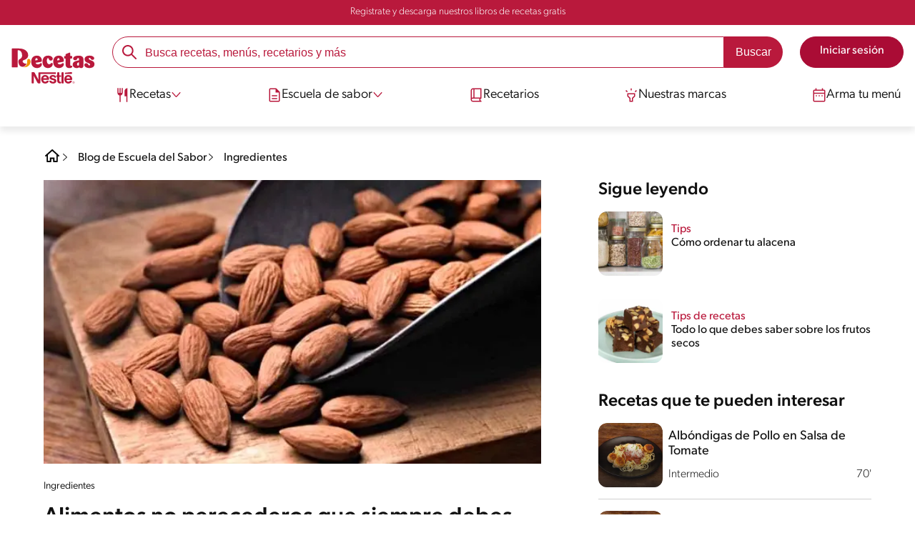

--- FILE ---
content_type: text/html; charset=UTF-8
request_url: https://www.recetasnestle.com.pe/escuela-sabor/consejos/alimentos-no-perecederos
body_size: 28102
content:
<!DOCTYPE html><html lang="es-pe" dir="ltr" prefix="og: https://ogp.me/ns#"><head><meta charset="utf-8" /><meta name="ps-country" content="US" /><meta name="ps-language" content="en" /><meta name="ps-key" content="3344-5cb4a424ad45c0000cfdfa9e" /><meta name="description" content="Una buena idea es siempre tener en casa algunos alimentos no perecederos. Acá te explicamos por qué y hablamos de algunas ideas para usarlos en la cocina." /><meta name="robots" content="index, follow, max-image-preview:large" /><link rel="canonical" href="https://www.recetasnestle.com.pe/escuela-sabor/consejos/alimentos-no-perecederos" /><link rel="alternate" href="https://www.recetasnestle.com.pe/escuela-sabor/consejos/alimentos-no-perecederos" hreflang="es-pe" /><meta property="og:site_name" content="Recetas Nestlé" /><meta property="og:type" content="article" /><meta property="og:url" content="https://www.recetasnestle.com.pe/escuela-sabor/consejos/alimentos-no-perecederos" /><meta property="og:title" content="¿Cuáles son los alimentos no perecederos? | Recetas Nestlé" /><meta property="og:description" content="Una buena idea es siempre tener en casa algunos alimentos no perecederos. Acá te explicamos por qué y hablamos de algunas ideas para usarlos en la cocina." /><meta property="og:image" content="https://www.recetasnestle.com.pe/sites/default/files/2022-11/banner-alimentos-no-perecederos-almendras.jpg_1.jpg" /><meta property="og:street_address" content="v. das Nações Unidas, 17007 - Várzea de Baixo" /><meta property="og:region" content="São Paulo, Brasil" /><meta property="og:postal_code" content="04730-090" /><meta property="og:country_name" content="Brasil" /><meta property="og:email" content="falecom(at)nestle.com.br" /><meta property="og:phone_number" content="+ 55-11-55 08 54 82" /><meta property="og:fax_number" content="+ 55-11-55 08 54 82" /><meta property="og:locale" content="pt_BR" /><meta name="twitter:card" content="summary" /><meta name="twitter:title" content="Alimentos no perecederos que siempre debes tener en casa" /><meta name="google-site-verification" content="u-SuVllJ2WnC1oJvTcMvaMcZFqPN1cJ0SIeJ0Ytix5U" /><link rel="alternate" hreflang="x-default" href="https://www.recetasnestle.com.pe/escuela-sabor/consejos/alimentos-no-perecederos" /><meta name="MobileOptimized" content="width" /><meta name="HandheldFriendly" content="true" /><meta name="viewport" content="width=device-width, initial-scale=1.0" /><link rel="manifest" href="/manifest.json" /><script type="application/ld+json">{"@context": "https://schema.org","@graph": [{"@type": "NewsArticle","headline": "Alimentos no perecederos que siempre debes tener en casa","name": "Alimentos no perecederos que siempre debes tener en casa","about": "Te damos algunas ideas para usarlos en la cocina y te contamos su importancia","description": "Te damos algunas ideas para usarlos en la cocina y te contamos su importancia","image": {"@type": "ImageObject","url": "/sites/default/files/2022-11/banner-alimentos-no-perecederos-almendras.jpg.jpg"},"datePublished": "2022-11-21T17:50:59-0500","dateModified": "2022-11-21T17:50:59-0500","author": {"@type": "Organization","name": "Recetas Nestlé","url": "https://www.recetasnestle.com.mx/","logo": {"@type": "ImageObject","url": "/themes/custom/cult/logo.svg"}},"speakable": {"@type": "SpeakableSpecification","xpath": ["/html/head/title","/html/head/meta[@name=\u0027description\u0027]/@content"]},"publisher": {"@type": "Organization","name": "Recetas Nestlé","url": "https://www.recetasnestle.com.mx/","logo": {"@type": "ImageObject","url": "/themes/custom/cult/logo.svg"}},"mainEntityOfPage": "https://www.recetasnestle.com.mx/"},{"@type": "WebSite","name": "Recetas Nestlé","url": "https://www.recetasnestle.com.pe/","potentialAction": {"@type": "SearchAction","target": {"@type": "EntryPoint","urlTemplate": "https://www.recetasnestle.com.pe/busca/resultado?q={search_term_string}"},"query-input": "required name=search_term_string"}}]
}</script><link rel="amphtml" href="https://www.recetasnestle.com.pe/escuela-sabor/consejos/alimentos-no-perecederos?amp" /><link rel="preload" as="image" href="https://www.recetasnestle.com.pe/sites/default/files/styles/crop_article_banner_desktop_nes/public/2022-11/banner-alimentos-no-perecederos-almendras.jpg.jpg?itok=y0ne4J5r" imagesrcset="https://www.recetasnestle.com.pe/sites/default/files/styles/crop_article_banner_mobile_nes/public/2022-11/banner-alimentos-no-perecederos-almendras.jpg_0.jpg.webp?itok=eitTEtE5 767w, https://www.recetasnestle.com.pe/sites/default/files/styles/crop_article_banner_desktop_nes/public/2022-11/banner-alimentos-no-perecederos-almendras.jpg.jpg?itok=y0ne4J5r 1200w" imagesizes="(max-width: 767px) 100vw, 1200px" fetchpriority="high" /><link rel="apple-touch-icon" sizes="180x180" href="/themes/custom/cookit/favico/apple-touch-icon.png?v=new"><link rel="icon" type="image/png" sizes="32x32" href="/themes/custom/cookit/favico/favicon-32x32.png?v=new"><link rel="icon" type="image/png" sizes="16x16" href="/themes/custom/cookit/favico/favicon-16x16.png?v=new"><link rel="shortcut icon" href="/themes/custom/cookit/favico/favicon.ico?v=new"/><link rel="preconnect" href="https://fonts.googleapis.com"><link rel="preconnect" href="https://fonts.gstatic.com" crossorigin><link rel="preconnect" href="https://use.typekit.net"><link rel="preconnect" href="https://p.typekit.net"><base href="https://www.recetasnestle.com.pe"><title>¿Cuáles son los alimentos no perecederos? | Recetas Nestlé</title><script>
(function(d) {
var config = {
kitId: 'kzf4sci',
scriptTimeout: 3000,
async: true
},
h = d.documentElement,
t = setTimeout(function(){
h.className = h.className.replace(/\bwf-loading\b/g,"") + " wf-inactive";
}, config.scriptTimeout),
tk = d.createElement("script"),
f = false,
s = d.getElementsByTagName("script")[0], a;
h.className += " wf-loading";
tk.src = 'https://use.typekit.net/' + config.kitId + '.js';
tk.async = true;
tk.onload = tk.onreadystatechange = function(){
a = this.readyState;
if (f || (a && a != "complete" && a != "loaded")) return;
f = true;
clearTimeout(t);
try { Typekit.load(config); } catch(e) {}
};
s.parentNode.insertBefore(tk, s);
})(document);
</script><noscript><link href="https://use.typekit.net/kzf4sci.css" rel="stylesheet" /> </noscript><link rel="preload" as="style" onload="this.onload=null;this.rel='stylesheet'" media="all" href="/sites/default/files/css/css_T4u7c6-KMzmO1013dLiMzo0pHYEnTrj0wuKBXQf6R-I.css?delta=0&amp;language=es&amp;theme=cookit&amp;include=[base64]" /><link media="all" href="/themes/custom/cookit/Content/css/library-svgs.css?v=2026119&version=g4y-01-2025" rel="preload" as="style" onload="this.rel='stylesheet'"><link rel="stylesheet" type="text/css" href="/themes/custom/cookit/Content/css/print.css" media="print"><style>
a,article,body,div,form,h1,h2,h3,header,html,i,iframe,img,label,li,nav,ol,p,section,span,strong,time,ul{border:0;font-size:100%;font:inherit;margin:0;padding:0;vertical-align:baseline}article,header,nav,section{display:block}a,article,aside,body,div,form,h1,h2,h3,header,html,i,iframe,img,label,li,nav,ol,p,section,span,strong,time,ul{border:0;font-size:100%;font:inherit;margin:0;padding:0;vertical-align:baseline}article,aside,header,nav,section{display:block}body{line-height:1.2}ol,ul{list-style:none}button{background:0 0;border:none;color:inherit;font:inherit;line-height:normal;margin:0;overflow:visible;padding:0;width:auto;-webkit-font-smoothing:inherit;-moz-osx-font-smoothing:inherit;-webkit-appearance:none}*{outline:0!important;text-decoration:none}*,:after,:before{box-sizing:border-box}:root{--color-black:17,17,17;--color-white:255,255,255;--color-btn:170,12,53;--color-disabled:210,210,210;--color-text-disabled:153,153,153;--color-1:185,25,60;--color-2:255,250,245;--color-3:240,145,0;--color-4:175,25,25;--color-5:245,213,218;--color-6:135,35,20;--color-7:249,211,153;--color-8:77,23,15;--color-9:215,35,95;--color-10:80,175,225;--color-11:235,101,39;--color-12:0,105,50;--color-13:230,50,55;--color-14:255,205,0;--color-15:254,247,238;--filter-white:invert(100%);--filter-black:invert(12%) sepia(1%) saturate(0%) hue-rotate(64deg) brightness(95%) contrast(92%);--filter-btn:invert(14%) sepia(87%) saturate(3917%) hue-rotate(334deg) brightness(80%) contrast(101%);--filter-disabled:invert(100%) sepia(0%) saturate(7258%) hue-rotate(219deg) brightness(111%) contrast(65%);--filter-text-disabled:invert(63%) sepia(0%) saturate(0%) hue-rotate(13deg) brightness(97%) contrast(90%);--filter-1:invert(21%) sepia(78%) saturate(3878%) hue-rotate(335deg) brightness(73%) contrast(97%);--filter-2:invert(89%) sepia(9%) saturate(434%) hue-rotate(319deg) brightness(106%) contrast(109%);--filter-3:invert(62%) sepia(44%) saturate(3487%) hue-rotate(5deg) brightness(98%) contrast(103%);--filter-4:invert(20%) sepia(100%) saturate(2289%) hue-rotate(346deg) brightness(75%) contrast(104%);--filter-5:invert(88%) sepia(10%) saturate(425%) hue-rotate(302deg) brightness(98%) contrast(95%);--filter-6:invert(15%) sepia(32%) saturate(6239%) hue-rotate(354deg) brightness(93%) contrast(91%);--filter-7:invert(89%) sepia(10%) saturate(1678%) hue-rotate(333deg) brightness(101%) contrast(95%);--filter-8:invert(10%) sepia(34%) saturate(3766%) hue-rotate(345deg) brightness(96%) contrast(96%);--filter-9:invert(21%) sepia(85%) saturate(2213%) hue-rotate(320deg) brightness(98%) contrast(99%);--filter-10:invert(59%) sepia(82%) saturate(332%) hue-rotate(159deg) brightness(91%) contrast(94%);--filter-11:invert(44%) sepia(89%) saturate(2744%) hue-rotate(351deg) brightness(105%) contrast(84%);--filter-12:invert(22%) sepia(85%) saturate(1141%) hue-rotate(120deg) brightness(100%) contrast(101%);--filter-13:invert(32%) sepia(19%) saturate(4368%) hue-rotate(325deg) brightness(102%) contrast(116%);--filter-14:invert(88%) sepia(20%) saturate(7499%) hue-rotate(359deg) brightness(105%) contrast(104%);--filter-15:invert(84%) sepia(7%) saturate(426%) hue-rotate(333deg) brightness(116%) contrast(99%);--pt-fix-font-3:3px;--pt-fix-font-2:2px;--hl-1:1.625rem;--hl-2:1.5rem;--hl-3:1.125rem;--hl-4:1rem;--hl-sidebar:1.375rem;--tl-1:1rem;--tl-medium-size:1.125rem;--tl-default-size:1rem;--tl-body-size:1rem;--tl-small-size:0.875rem;--tl-smaller-size:0.75rem;--title-1:1.5rem;--title-2:1.125rem;--title-3:1rem;--title-4:1.25rem;--text-body:0.875rem;--text-body-small:0.75rem;--cta-1:1rem;--cta-2:0.875rem;--font-weight-lighter:200;--font-weight-light:300;--font-weight:400;--font-weight-medium:500;--font-weight-bold:600;--font-weight-eBold:700;--font-weight-extraBold:900;--header-height:9.125rem;--max-container:74.375rem;--max-container-lg:90rem}@media screen and (min-width:992px){:root{--hl-1:2rem;--hl-2:1.875rem;--hl-3:1.5rem;--hl-sidebar:1.5rem;--title-1:2rem;--title-2:1.5rem;--title-3:1.25rem;--title-4:1.75rem;--text-body:1rem;--text-body-small:0.875rem;--header-height:10.875rem}}.f-w{filter:var(--filter-white)}.f-1{filter:var(--filter-1)}.f-5{filter:var(--filter-5)}.c-w{color:rgba(var(--color-white),1)}.c-b{color:rgba(var(--color-black),1)}.c-1{color:rgba(var(--color-1),1)}.c-2{color:rgba(var(--color-2),1)}.bg-w{background-color:rgba(var(--color-white),1)}.bg-1{background-color:rgba(var(--color-1),1)}.container{background-color:transparent;display:block;margin:0 auto;max-width:var(--max-container);padding:0 1rem;width:100%}.container--no-padding{padding:0}.container--lg{max-width:var(--max-container-lg)}.container .container{padding:0}.mt-4{margin-top:1rem}.mb-2{margin-bottom:.5rem}.mb-4{margin-bottom:1rem}.mb-5{margin-bottom:1.5rem}.mb-7{margin-bottom:2.5rem}.mr-1{margin-right:.25rem}.mr-2{margin-right:.5rem}html{font-size:16px;line-height:1.2;scroll-behavior:smooth;scroll-padding-top:var(--header-height)}@media (-ms-high-contrast:active),print and (-ms-high-contrast:none){html{font-size:14px}}html body{color:rgba(var(--color-black),1);font-family:canada-type-gibson,sans-serif;font-size:.875rem;font-weight:var(--font-weight-light);position:relative}html body strong{font-weight:var(--font-weight-medium)}@media (min-width:576px){html body{font-size:1rem}}html body .mainWrapper{display:block;overflow:hidden;padding-top:var(--header-height);width:100%}a{background-color:transparent;color:rgba(var(--color-black),1);text-decoration:none}ol li,p,ul li{font-size:.875rem;line-height:1.2}ol li a,ul li a{color:rgba(var(--color-1),1);font-weight:var(--font-weight-medium)}@media (min-width:576px){ol li,p,ul li{font-size:1rem}}p~p,p~ul{margin-top:.75rem}ol li,ul li{position:relative}.text-center{text-align:center}.text-align-justify{text-align:justify}[class^=hl-]{display:block;line-height:1.2}h1{font-size:var(--hl-1)!important;font-weight:var(--font-weight-medium)!important}.hl-1{font-size:var(--hl-1)}.hl-1,.hl-2{font-weight:var(--font-weight-medium)}.hl-2{font-size:var(--hl-2)}.hl-sidebar{font-size:var(--hl-sidebar);font-weight:var(--font-weight-medium)}[class^=tl-]{line-height:1.3}.tl-2{font-size:1rem}.reg{font-weight:var(--font-weight-light)}.tl-small{font-size:var(--tl-small-size)}@media (max-width:991.98px){.hidden-lg-down,.hidden-xs{display:none!important}}@media (min-width:992px){.container--no-padding-md{padding:0}.article .article__content{--font-weight-light:200}.article .article__content,.reg{font-weight:var(--font-weight-lighter)}.hidden-lg-up,.hidden-md{display:none!important}}.sr-only,.visually-hidden{appearance:none;border:none!important;display:block!important;height:0!important;left:0!important;margin:0!important;opacity:0!important;overflow:hidden!important;padding:0!important;position:relative!important;top:0!important;width:0!important}img{height:auto}iframe,img{display:block;max-width:100%}.loading{background:rgba(var(--color-white),.7)!important;display:none;height:100%!important;left:0!important;position:fixed!important;top:0!important;width:100%!important;z-index:99999!important}.loading:before{border:7px solid rgba(var(--color-black),.2);border-radius:50%;border-top-color:rgba(var(--color-black),.4);content:"";height:50px;left:50%;margin:-25px 0 0 -25px;position:absolute;top:50%;width:50px}@media (min-width:992px){.loading:before{height:70px;margin:-35px 0 0 -35px;width:70px}}.btn,.cta{--color-cta-border:rgba(var(--color-btn),1);--color-cta-bg:rgba(var(--color-btn),1);--color-cta-filter-icon:var(--filter-white);--color-cta-text:rgba(var(--color-white),1);--border-radius:2.5rem;--height:2.5rem;align-items:center;background-color:var(--color-cta-bg);border:1px solid var(--color-cta-border);border-radius:var(--border-radius);color:var(--color-cta-text);column-gap:.5rem;display:flex;font-size:1rem;font-weight:var(--font-weight);height:var(--height);justify-content:center;line-height:1;padding:.5rem 1.5rem;text-align:center}.cta--user{background-color:transparent;border:none;display:block;height:2rem;padding:.5rem;width:2rem}.cta--user i{--color-cta-filter-icon:var(--filter-1);height:1rem;margin:0;width:1rem}.cta--header{--color-cta-bg:rgba(var(--color-2),1);--color-cta-text:rgba(var(--color-black),1);align-items:center;background-color:var(--color-cta-bg);border:none;border-radius:.25rem;display:flex;font-weight:300;height:2.1875rem;justify-content:center;padding:.5rem .25rem}@media (max-width:389.98px){.cta--header{font-size:.875rem}}.cta--header i{--color-cta-filter-icon:var(--filter-1);height:.9375rem;margin:0 .25rem 0 0;width:.9375rem}.cta--outline{--color-cta-border:rgba(var(--color-1),1);--color-cta-text:rgba(var(--color-1),1);--color-cta-bg:rgba(var(--color-white),1);--color-cta-filter-icon:var(--filter-1)}.cta--widthModal{max-width:10rem;width:100%}.cta--widthFull{max-width:100%;width:100%}.btn{max-width:100%;width:fit-content}[class*=cta]>i,a>i{filter:var(--color-cta-filter-icon);height:.9375rem;width:.9375rem}.video{display:block;margin-bottom:1.5rem;position:relative;width:100%}.video:after{content:"";display:block;padding-bottom:56.25%}[data-youtube-open]{position:relative}[data-youtube-open]:after{background-position:0;background-repeat:no-repeat;background-size:contain;content:"";display:block;filter:var(--filter-white);height:3.125rem;left:50%;opacity:.8;position:absolute;top:50%;transform:translate(-50%,-50%);transform-origin:0 0;width:3.125rem}.actions{position:relative;z-index:3}.actions ul{display:flex;justify-content:flex-start}.actions ul li{margin:0 1rem 0 0;position:relative}.actions ul li:last-child{margin-right:0}.actions p{display:none;visibility:hidden}.actions .svg{filter:var(--filter-1)}.actions .icons,.actions .svg{display:block;height:1.5rem;position:relative;width:1.5rem}@media (min-width:992px){.actions p{display:block;font-size:.8125rem;text-align:center;visibility:visible}.actions .icons,.actions .svg{height:2.125rem;margin-bottom:.5rem;width:2.125rem}}.actions .icons .svg{left:50%;position:absolute;top:50%;transform:translate(-50%,-50%)}.actions .icons .svg--active{opacity:0}.actions__button{color:rgba(var(--color-1),1);flex-direction:column}.actions__button,.breadcrumb{align-items:center;display:flex}.breadcrumb{padding:1rem 0}@media (max-width:991.98px){.breadcrumb{padding-left:1rem}#header input[type=submit]{display:none}}.breadcrumb ol{align-items:center;column-gap:.25rem;display:flex}.breadcrumb ol li{display:none;font-size:.875rem;position:relative}.breadcrumb ol li:not(:first-of-type){padding-left:1.5rem}.breadcrumb ol li:not(:first-of-type):after{background-position:50%;background-repeat:no-repeat;background-size:contain;content:"";display:inline-block;filter:var(--filter-1);height:.75rem;left:0;position:absolute;top:47%;transform:translateY(-50%);width:.75rem}.breadcrumb ol li:nth-child(2){display:block}.breadcrumb ol li:nth-child(2):after{filter:var(--filter-1);left:0;transform:translateY(-50%) rotate(180deg);transform-origin:center}.breadcrumb ol li:first-of-type a i{height:1.5rem;width:1.5rem}.breadcrumb ol li a{color:rgba(var(--color-black),1);font-size:.875rem;font-weight:var(--font-weight);margin:1rem 0}@media (min-width:992px){.breadcrumb{height:auto;margin-left:0;margin-top:1rem;padding-left:0;width:auto}.breadcrumb ol li{display:block}.breadcrumb ol li:not(:first-of-type):after{filter:var(--filter-black);left:0;transform:translateY(-50%)}.breadcrumb ol li:nth-child(2):after{filter:var(--filter-black)}.breadcrumb ol li a{font-size:1rem}}.cardArticle{--color-category:rgba(var(--color-1),1);--color-title:rgba(var(--color-black),1);--color-desc:rgba(var(--color-black),1);display:flex;flex-direction:column;row-gap:.5rem;width:100%}.cardArticle__image{position:relative}.cardArticle__image img{border-radius:.75rem;height:10.625rem;object-fit:cover;width:100%}@media (min-width:768px){.cardArticle{display:grid;gap:0 .75rem;grid-template-columns:10.625rem calc(100% - 11.5rem);grid-template-rows:1fr;max-width:100%}.cardArticle__image{max-width:10.625rem}.cardArticle__image img{max-height:10.625rem}}@media (max-width:575.98px){.cardArticle__image img{height:auto}}.cardArticle__content{display:flex;flex-direction:column;row-gap:.5rem}@media (min-width:768px){.cardArticle__content{justify-content:center}}.cardArticle__category{color:var(--color-category);font-weight:var(--font-weight)}.cardArticle__title{display:-webkit-box;font-size:16px;height:3.6em;line-height:1.2;overflow:hidden;-webkit-line-clamp:3;-webkit-box-orient:vertical;color:var(--color-title);font-weight:var(--font-weight);text-overflow:ellipsis;white-space:normal}@media (min-width:992px){.cardArticle__title{display:-webkit-box;font-size:18px;height:2.4em;line-height:1.2;overflow:hidden;-webkit-line-clamp:2;-webkit-box-orient:vertical;text-overflow:ellipsis;white-space:normal}}.cardArticle__description{display:-webkit-box;font-size:16px;height:3.6em;line-height:1.2;overflow:hidden;-webkit-line-clamp:3;-webkit-box-orient:vertical;color:var(--color-desc,rgba(var(--color-black),1));font-weight:var(--font-weight-light);text-overflow:ellipsis;white-space:normal}.cardArticle.has-video picture{display:block;position:relative}.cardArticle.has-video picture:after{background-position:0;background-repeat:no-repeat;background-size:contain;content:"";display:block;filter:var(--filter-white);height:var(--size-play,1.25rem);left:50%;position:absolute;top:50%;transform:translate(-50%,-50%);transform-origin:0 0;width:var(--size-play,1.25rem)}.rating{grid-area:ratings;margin-bottom:1.875rem}#header{--border-bottom-divisor:#d2d2d2;--box-shadow:0px 7px 8px 0px rgba(0,0,0,.08);--height-sub-menu-1:0;background-color:rgba(var(--color-white),1);border-bottom:1px solid var(--border-bottom-divisor);display:flex;flex-direction:column;left:0;min-height:var(--header-height);position:fixed;top:0;width:100%;z-index:105}#header [class="cta hidden-lg-down"]{font-weight:var(--font-weight);height:100%}#header input[type=checkbox]{display:none}#header>.container{align-items:center;display:grid;gap:.5rem;grid-auto-flow:row;grid-template-areas:"logo search account hamb" "logo links-mob links-mob links-mob";grid-template-columns:5.3125rem auto 2rem 2rem;grid-template-rows:repeat(2,auto);justify-content:space-between;padding:.75rem .5rem}#header>.container .hamb-menu__icon{grid-area:hamb}#header>.container .header__logo{grid-area:logo}#header>.container .header__account{grid-area:account}#header>.container .header__links-mob{grid-area:links-mob}#header>.container .header__search{grid-area:search}#header .header__logo{margin:0 auto}#header .header__logo .logo-img{display:inline-block;height:2.25rem;width:5.3125rem}@media (min-width:992px){.cardArticle__description{font-weight:var(--font-weight-lighter)}#header{border-bottom:none;box-shadow:var(--box-shadow)}#header>.container{gap:1.5rem;grid-auto-flow:row;grid-template-areas:"logo search account" "logo nav nav";grid-template-columns:auto minmax(50%,80%) minmax(145px,auto);grid-template-rows:repeat(2,auto);padding:1rem}#header>.container .header__logo{align-self:baseline;grid-area:logo;margin-top:1rem}#header>.container .header__search{grid-area:search}#header>.container .header__account{grid-area:account}#header>.container .nav{grid-area:nav}#header .header__logo .logo-img{height:3.125rem;width:7.3125rem}}#header .header__notify{--color-bg:rgba(var(--color-1),1);--color-text:rgba(var(--color-white),1);background-color:var(--color-bg);height:2.1875rem;padding-bottom:.5rem;padding-top:.5rem}#header .header__notify>.container{align-items:center;display:flex;justify-content:center}#header .header__notify>.container a{color:var(--color-text)}#header .hamb-menu__icon{border-radius:.5rem;display:block;padding:.5rem .4375rem}#header .hamb-menu__icon .line{background-color:rgba(var(--color-1),1);border-radius:.25rem;display:block;height:.125rem;width:100%}#header .hamb-menu__icon .line__2{margin:.1875rem 0}#header .header__links-mob{align-items:center;column-gap:.5rem;display:flex;justify-content:space-between}#header .header__links-mob a{width:-webkit-fill-available}#header .header__links-mob a i{margin-right:0!important}#header .header__search{display:flex;width:100%;--rounded:2.5rem}#header .header__search.searchBlock{padding:0}#header .header__search>.container{max-width:100%!important;padding:0}#header .header__search>.container .searchBlock__btnIngredients{display:none}#header .header__search form{margin-bottom:0}#header .header__search .search-form{align-items:center;display:flex;justify-content:center;margin-bottom:0;width:100%}#header .header__search .search-form .js-form-item{position:relative;width:-webkit-fill-available}#header .header__search .search-form .js-form-item:before{background-repeat:no-repeat;content:"";display:block;filter:var(--filter-1);height:1.5rem;left:.75rem;position:absolute;top:50%;transform:translateY(-50%);width:1.5rem}#header .header__search .search-form input[type=text]{border:1px solid rgba(var(--color-1),1);border-radius:var(--rounded);height:2.75rem;padding:0 1rem 0 2.8125rem;width:100%}#header .header__search .search-form input[type=text]:-ms-input-placeholder{color:rgba(var(--color-1),1);font-size:1rem}#header .header__search .search-form input[type=submit]{border-radius:0 var(--rounded) var(--rounded) 0!important}@media (min-width:992px){#header .header__search .search-form input[type=text]{border-radius:var(--rounded) 0 0 var(--rounded)}#header .header__search .search-form input[type=submit]{background-color:rgba(var(--color-1),1);border:none;border-radius:0 var(--rounded) var(--rounded) 0;color:rgba(var(--color-white),1);height:2.75rem;margin-left:0;margin-top:0!important;padding:0 1rem}}#header .nav{--color-nav-bg:rgba(var(--color-white),1);--color-nav-text:rgba(var(--color-black),1);--size-logo-desk:-8.813rem;align-items:flex-start;background-color:var(--color-nav-bg);border-radius:.25rem;display:flex;flex-direction:column;height:calc(100vh - var(--header-height));padding:.75rem 2rem 1.5rem;position:absolute;right:0;row-gap:1rem;top:-105vh;width:100%;z-index:2}#header .nav__header{display:flex;justify-content:flex-end;position:relative;width:100%}#header .nav__header .close{align-items:center;display:flex;justify-content:center}#header .nav__header .close i{height:1rem;width:1rem}@media (min-width:992px){#header .nav__header{display:none}}#header .nav__btns{align-items:center;column-gap:1rem;display:flex;justify-content:center;margin-bottom:1rem;width:100%}#header .nav__btns a{font-weight:var(--font-weight)}@media (max-width:991.98px){#header>.container{max-width:31.25rem}#header .nav{overflow-y:scroll}#header .nav .content .sub-menu label[for=submenu-destaques]{display:none!important}}@media (min-width:992px){#header .nav{align-items:center;background-color:transparent;border-radius:0;flex-direction:column;height:auto;justify-content:space-between;left:auto;padding:0;position:static;row-gap:1rem;top:auto;width:100%;z-index:1}}#header .nav .content{display:flex;flex-direction:column;position:relative;row-gap:2rem;width:100%}@media (min-width:992px){#header .nav .content{align-items:flex-start;column-gap:2rem;flex-direction:row;justify-content:space-between;row-gap:0}#header .nav .content:after{background-color:rgba(var(--color-3),1);height:1px;position:absolute;top:2.5625rem;width:100%}}#header .nav .content>li{align-items:center;display:flex;position:static}#header .nav .content>li.sub-menu>label{width:100%}#header .nav .content>li.sub-menu>label i:last-of-type{margin-left:auto}#header .nav .content>li.sub-menu .sub-menu-1{display:flex;flex-direction:column;height:100%;left:-120%;position:absolute;top:0;width:100%;z-index:2}#header .nav .content>li.sub-menu .sub-menu-1 .back{align-items:center;display:flex;width:fit-content}#header .nav .content>li.sub-menu .sub-menu-1 .back i{height:.875rem;width:.875rem}#header .nav .content>li.sub-menu .sub-menu-1>p{align-items:center;column-gap:1rem;display:flex}#header .nav .content>li.sub-menu .sub-menu-1>p i{height:1.25rem;width:1.25rem}#header .nav .content>li.sub-menu .sub-menu-1 .dropdown-menu,#header .nav .content>li.sub-menu .sub-menu-1>ul{display:flex;flex-direction:column;margin-left:2.5rem;margin-top:0}@media (max-width:991.98px){#header .nav .content>li.sub-menu .sub-menu-1{height:100vh}#header .nav .content>li.sub-menu .sub-menu-1 .dropdown-menu .dropdown,#header .nav .content>li.sub-menu .sub-menu-1>p,#header .nav .content>li.sub-menu .sub-menu-1>ul .dropdown{margin-bottom:1.5rem}#header .nav .content>li{width:100%}}#header .nav .content>li.sub-menu .sub-menu-1 .dropdown-menu .dropdown .all,#header .nav .content>li.sub-menu .sub-menu-1>ul .dropdown .all{position:absolute;right:0;text-decoration:underline;top:calc(-1.5rem + -20px)}#header .nav .content>li.sub-menu .sub-menu-1 .dropdown-menu .dropdown>label,#header .nav .content>li.sub-menu .sub-menu-1>ul .dropdown>label{align-items:center;display:flex;justify-content:space-between;width:100%}#header .nav .content>li.sub-menu .sub-menu-1 .dropdown-menu .dropdown>label i,#header .nav .content>li.sub-menu .sub-menu-1>ul .dropdown>label i{transform:rotate(90deg)}#header .nav .content>li.sub-menu .sub-menu-1 .dropdown-menu .dropdown-content,#header .nav .content>li.sub-menu .sub-menu-1>ul .dropdown-content{display:none;margin-left:1rem;margin-top:.5rem;row-gap:.5rem}#header .nav .content>li.sub-menu .sub-menu-1 .dropdown-menu .dropdown-content .envie,#header .nav .content>li.sub-menu .sub-menu-1>ul .dropdown-content .envie{align-items:center;column-gap:0;display:flex}#header .nav .content>li.sub-menu .sub-menu-1 .dropdown-menu .dropdown-content .envie:before,#header .nav .content>li.sub-menu .sub-menu-1>ul .dropdown-content .envie:before{background-repeat:no-repeat;content:"";display:block;filter:var(--filter-1);height:.9375rem;margin-right:.5rem;width:.9375rem}@media (min-width:992px){#header .nav .content>li.sub-menu .sub-menu-1{display:none;left:0;max-width:calc(var(--max-container-lg) - 2rem);padding:0 .25rem;top:2.625rem;width:calc(100vw - 3rem)}#header .nav .content>li.sub-menu .sub-menu-1 .back{display:none}#header .nav .content>li.sub-menu .sub-menu-1 .dropdown-menu,#header .nav .content>li.sub-menu .sub-menu-1>ul{align-items:flex-start;background-color:rgba(var(--color-white),1);column-gap:1.5rem;display:flex;flex-direction:row;justify-content:flex-start;margin:0;padding-bottom:1.5rem;padding-top:1.5rem;position:relative;width:100%}#header .nav .content>li.sub-menu .sub-menu-1 .dropdown-menu:after,#header .nav .content>li.sub-menu .sub-menu-1>ul:after{background-color:rgba(var(--color-white),1);box-shadow:var(--box-shadow);content:"";height:100%;left:-33vw;position:absolute;top:0;width:121vw;z-index:-1}#header .nav .content>li.sub-menu .sub-menu-1 .dropdown-menu li a,#header .nav .content>li.sub-menu .sub-menu-1>ul li a{align-items:center;column-gap:.75rem;display:flex}#header .nav .content>li.sub-menu .sub-menu-1 .dropdown-menu .dropdown .all,#header .nav .content>li.sub-menu .sub-menu-1>ul .dropdown .all{grid-column:1;position:static;white-space:nowrap;width:fit-content}#header .nav .content>li.sub-menu .sub-menu-1 .dropdown-menu .dropdown label i,#header .nav .content>li.sub-menu .sub-menu-1>ul .dropdown label i{display:none}#header .nav .content>li.sub-menu .sub-menu-1 .dropdown-menu .dropdown-content,#header .nav .content>li.sub-menu .sub-menu-1>ul .dropdown-content{border-left:1px solid var(--border-bottom-divisor);display:flex;flex-direction:column;margin-left:0}#header .nav .content>li.sub-menu .sub-menu-1 .dropdown-menu .dropdown-content>li,#header .nav .content>li.sub-menu .sub-menu-1>ul .dropdown-content>li{padding-left:1rem}#header .nav .content>li.sub-menu .sub-menu-1 .dropdown-menu .dropdown-content .envie,#header .nav .content>li.sub-menu .sub-menu-1>ul .dropdown-content .envie{bottom:-30px;left:-5px;padding-left:0;position:absolute}}#header .nav .content>li a{text-decoration:none}#header .nav .content>li a,#header .nav .content>li label{align-items:center;column-gap:1rem;display:flex}#header .nav .content>li a i,#header .nav .content>li label i{height:1.25rem;width:1.25rem}#header .nav .content>li label i.svg-arrow{height:.9375rem;width:.9375rem}#header .nav .content>li.recipe .sub-menu-1 .dropdown-menu .dropdown:first-of-type{margin-bottom:0}@media (min-width:992px){#header .nav .content>li{border-bottom:3px solid rgba(var(--color-white),1);height:2.625rem;padding:.25rem .25rem 1rem;z-index:2}#header .nav .content>li i{height:1.1875rem;width:1.1875rem}#header .nav .content>li>a{align-items:center;column-gap:.75rem;display:flex}#header .nav .content>li.sub-menu label{column-gap:.5rem}#header .nav .content>li.sub-menu label .svg-arrow{transform:rotate(90deg)}#header .nav .content>li.recipe .sub-menu-1 .dropdown-menu .dropdown:first-of-type{margin-bottom:auto;margin-top:auto}#header .nav .content>li.highlight .sub-menu-1{right:0!important}#header .nav .content>li.highlight .sub-menu-1 .dropdown-menu,#header .nav .content>li.highlight .sub-menu-1>ul{align-items:center!important;column-gap:.5rem!important;justify-content:space-between!important}}#header .nav .content>li.highlight .sub-menu-1>p{display:none}#header .nav .content>li.highlight .sub-menu-1 .dropdown-menu{margin-left:0!important}@media (min-width:992px) and (max-width:1199.98px){#header .nav .content>li.highlight .sub-menu-1 .dropdown-menu{flex-wrap:wrap;justify-content:flex-start!important;row-gap:1rem}}#header .nav .content>li.highlight .sub-menu-1 .dropdown-menu li{margin-bottom:2rem!important}#header .nav .content>li.highlight .sub-menu-1 .dropdown-menu li .highlights{align-items:center;background-color:var(--color-bg-destaque,rgba(var(--color-1),1));border-radius:.5rem;display:flex;height:3.25rem;max-width:19.6875rem;padding:0 1rem 0 5.5rem;position:relative;white-space:nowrap;width:100%}#header .nav .content>li.highlight .sub-menu-1 .dropdown-menu li .highlights:before{background-color:var(--color-bg-destaque,rgba(var(--color-1),1));border-radius:2rem 2rem 0 0;content:"";display:block;height:2rem;left:.75rem;position:absolute;top:-12px;width:4rem;z-index:-1}#header .nav .content>li.highlight .sub-menu-1 .dropdown-menu li .highlights img{height:3.75rem;left:.75rem;position:absolute;top:-16px;width:3.75rem}#header .nav .content>li.highlight .sub-menu-1 .dropdown-menu li .all-high{column-gap:0;text-decoration:underline}@media (min-width:992px) and (max-width:1199.98px){#header .nav .content>li.morecontent .sub-menu-1 .dropdown-menu{column-gap:1.5rem!important;flex-wrap:wrap;justify-content:flex-start!important;row-gap:1rem}}#header .content li[role=menuitem] a,#header .content li[role=menuitem] label{--font-size-menu-item-level-0:1rem;--font-color-menu-item-level-0:rgba(var(--color-black),1);color:var(--font-color-menu-item-level-0);font-size:var(--font-size-menu-item-level-0);font-weight:var(--font-weight-light)}@media (min-width:1200px){#header .content li[role=menuitem] a,#header .content li[role=menuitem] label{--font-size-menu-item-level-0:1.125rem}}#header .content li[role=menuitem] .sub-menu-1 a,#header .content li[role=menuitem] .sub-menu-1 p{--font-size-menu-item-level-1:1rem;--font-color-menu-item-level-1:rgba(var(--color-black),1);color:var(--font-color-menu-item-level-1);font-size:var(--font-size-menu-item-level-1)}#header .content li[role=menuitem] .sub-menu-1 .dropdown-menu li[role=menuitem] a,#header .content li[role=menuitem] .sub-menu-1 .dropdown-menu li[role=menuitem] label{--font-size-menu-item-level-2:1rem;--font-color-menu-item-level-2:rgba(var(--color-black),1);color:var(--color-text-destaque,--font-color-menu-item-level-2);font-size:var(--font-size-menu-item-level-2);font-weight:var(--font-weight-light)}#header .content li[role=menuitem] .sub-menu-1 .dropdown-menu li[role=menuitem] .highlights{font-size:1rem;font-weight:var(--font-weight-medium)}#header .content li[role=menuitem] .sub-menu-1 .dropdown-menu li[role=menuitem] .dropdown-content li a{--font-size-menu-item-level-3:.875rem;--font-color-menu-item-level-3:rgba(var(--color-black),1);color:var(--font-color-menu-item-level-3);font-size:var(--font-size-menu-item-level-3);font-weight:var(--font-weight-light)}.article .container .container{padding:0}.article .container .breadcrumb{padding:1rem 0}.article__header h1{color:rgba(var(--color-black),1)}.article__text{--color-hl-1:rgba(var(--color-black),1);--hl-1:1.375rem;position:relative}@media (min-width:992px){#header .nav .content>li.highlight .sub-menu-1 .dropdown-menu li{margin-bottom:0!important}#header .nav .content>li.highlight .sub-menu-1 .dropdown-menu li .highlights{padding-left:5rem}#header .nav .content>li.highlight .sub-menu-1 .dropdown-menu li .highlights:before{left:7px;z-index:0}#header .nav .content>li.highlight .sub-menu-1 .dropdown-menu li .highlights img{left:.75rem}#header .nav .content>li.morecontent .sub-menu-1 .dropdown-menu{column-gap:1rem!important;justify-content:space-between!important;padding-bottom:1rem!important}#header .content li[role=menuitem] .sub-menu-1 a,#header .content li[role=menuitem] .sub-menu-1 p{--font-size-menu-item-level-1:1.125rem}#header .content li[role=menuitem] .sub-menu-1 .dropdown-menu li[role=menuitem] label span{font-weight:var(--font-weight-medium)}.article__image img{width:100%}.article__text{--hl-1:2rem}.article__shareDate .actions>ul>li .icons,.article__shareDate .actions>ul>li .svg{height:1.5rem;width:1.5rem}}.article__text .hl-1{color:var(--color-hl-1,rgba(var(--color-black),1))}.article__text .category{color:var(--color-category,rgba(var(--color-black),1));font-size:.875rem;font-weight:300}.article__text .desc{color:var(--color-desc,rgba(var(--color-black),1));font-weight:300;margin-top:0}.article__shareDate{border-bottom:1px solid rgba(var(--color-black),1);display:flex;justify-content:space-between;margin-bottom:1.5rem;padding-bottom:1.5rem;position:relative}.article__shareDate .actions>ul>li{background-color:rgba(var(--color-btn),1);border-radius:50px;padding:.5rem}.article__shareDate .actions>ul>li .icons{margin-bottom:0}.article__shareDate .actions>ul>li:first-of-type{margin:0 .75rem 0 0}.article__shareDate .actions>ul>li .svg-print,.article__shareDate .actions>ul>li [class*=svg-share]{filter:var(--filter-white);margin-bottom:0}.article__shareDate .actions>ul>li p{display:none}.article__shareDate .date p{color:var(--color-date,rgba(var(--color-black),1));font-weight:300;text-align:end}.article [class^=hl-]{display:block;line-height:1.2}.article h1{font-size:var(--hl-1)!important;font-weight:var(--font-weight-medium)!important}.article .hl-1{font-size:var(--hl-1);font-weight:var(--font-weight-medium)}.article .article__content h3:not(.cardRecipe__title){font-size:var(--hl-3);font-weight:var(--font-weight-medium)}.article__content{margin-bottom:2.5rem;position:relative}.article__content p{margin-bottom:1.5rem}.article .article__aside [class^=hl-]{font-size:1.375rem}.article .article__aside .cardArticle__description{display:none!important}.article .article__aside .article__all--aside .aside-list{display:grid;gap:2rem 1rem;grid-template-columns:1fr 1fr}@media (max-width:991.98px){#header .nav .content>li.highlight .sub-menu-1{height:fit-content;margin-top:2rem;position:static;z-index:1}.article .article__aside [class^=hl-]{text-align:center}.article .article__aside .article__all--aside{padding-top:2rem;position:relative}.article .article__aside .article__all--aside:before{background:rgba(var(--color-2),1);content:"";height:100%;left:-1rem;position:absolute;top:0;width:115%;z-index:-1}.article .article__aside .article__all--aside .aside-list{padding-bottom:2.5rem}}.article .article__aside .article__all--aside .aside-list .cardArticle__description{display:none}@media (min-width:992px){.article__content{margin-bottom:2.5rem}.article .article__aside [class^=hl-]{font-size:1.5rem}.article .article__aside .cardArticle__image img{max-height:5.625rem}.article .article__aside .article__all--aside .aside-list{grid-template-columns:1fr;grid-template-rows:repeat(auto-fit,mimax(100px,1fr))}.article .article__aside .article__all--aside .aside-list .cardArticle{display:grid;gap:0 .75rem;grid-template-columns:5.625rem calc(100% - 6.375rem);grid-template-rows:auto}.article .article__aside .article__all--aside .aside-list .cardArticle__image img{height:auto}.article .article__aside .article__all--aside .aside-list .cardArticle__content{justify-content:center}.article .article__aside .article__all--aside .aside-list .cardArticle__title{display:-webkit-box;font-size:16px;height:2.4em;line-height:1.2;overflow:hidden;-webkit-line-clamp:2;-webkit-box-orient:vertical;text-overflow:ellipsis;white-space:normal}.article>.container{display:grid;gap:0 5rem;grid-auto-flow:row;grid-template-areas:"top top" "header aside" "main aside" "footer footer";grid-template-columns:calc(67% - 5rem) minmax(33%,24.375rem);grid-template-rows:auto auto;justify-content:space-between}.article__top{grid-area:top}.article__header{grid-area:header}.article__main{grid-area:main}.article__aside{grid-area:aside}.article__footer{grid-area:footer}}.faq .faq__title .svg-faq{display:none}.recipeComments{grid-area:comments;margin-bottom:1.875rem}.cardRecipe--sidebar .cardRecipe__infos .infos-time i{display:none}.searchBlock{padding:1.5rem 0}.searchBlock .container{max-width:724px}.searchBlock form{display:flex;margin-bottom:1.5rem;position:relative}.searchBlock form .js-form-item{flex:1;position:relative}.searchBlock form input[type=text]{border:none;border-bottom:1px solid rgba(var(--color-1),1);font-size:1rem;min-height:2.25rem;padding:0 .625rem;width:100%}.searchBlock form .btn{display:none;margin-left:.625rem}@media (min-width:992px){.searchBlock form input[type=text]{font-size:1.125rem;height:100%}.searchBlock form .btn{display:block}}.searchBlock__btnIngredients{font-size:1rem;text-transform:uppercase;width:100%}.searchBlock__btnIngredients .svg{filter:var(--filter-white);margin-right:.3125rem;width:1.625rem}.single-image .container{display:flex;justify-content:center;position:relative}.single-image .container img{width:100%}.actions__shareOptions,.shareOptions{--color-bg:rgba(var(--color-white),1);--color-red:rgba(var(--color-1),1);--border-color:#bababa;--box-shadow:0 0 16px 0 hsla(0,0%,52%,.5);background-color:var(--color-bg);border-radius:.5rem;box-shadow:var(--box-shadow);display:none;flex-direction:column;left:0;margin:0 0 0 .125rem;min-width:22.125rem;opacity:0;padding:1rem;position:absolute;top:0;visibility:hidden;z-index:10}.actions__shareOptions li,.shareOptions li{margin:0;padding:.75rem}.actions__shareOptions li:not(:last-child),.shareOptions li:not(:last-child){border-bottom:1px solid var(--border-color)}.actions__shareOptions li a,.shareOptions li a{align-items:center;color:rgba(var(--color-black),1);display:flex;justify-content:flex-start;text-decoration:none!important;width:100%}.actions__shareOptions .svg,.shareOptions .svg{filter:var(--filter-1);height:1.5rem;margin:0 .75rem 0 0;width:1.5rem}.svg,[class^=svg-]{background-position:50%;background-repeat:no-repeat;display:inline-block;height:1.875rem;width:1.875rem}.svg,.svg-arrow,.svg-arrow-back-v3,.svg-artigos-e-dicas-v3,.svg-cardapio-v3,.svg-close,.svg-cupons-de-descontos-v3,.svg-curso-gratis-v3,.svg-e-books-v3,.svg-facebook,.svg-fale-conosco-v3,.svg-faq,.svg-highlight-v3,.svg-home,.svg-home-v3,.svg-listas-de-receitas-v3,.svg-mais-conteudos-v3,.svg-pinterest,.svg-print,.svg-quiz-v3,.svg-receitas-v3,.svg-search-ingredient,.svg-share,.svg-share-full,.svg-twitter-v2,.svg-user-account-v3,.svg-videos-e-programas-v3,.svg-watch-v3,.svg-whatsapp,[class^=svg-]{background-size:contain}.custom-hichat{bottom:9.375rem;position:fixed;right:0;transform:scale(0);z-index:99}.custom-hichat__box-msg{background-color:var(--color-bg,rgba(var(--color-1),1));border-radius:.9375rem;display:flex;margin:0 auto;max-width:calc(320px + 2rem);padding:1rem;position:relative;width:calc(100% - 2rem)}.custom-hichat__box-msg:after{border-bottom:1.25rem solid transparent;border-left:.75rem solid transparent;border-right:1.5rem solid var(--color-bg,rgba(var(--color-1),1));border-top:.75rem solid var(--color-bg,rgba(var(--color-1),1));bottom:-1.5rem;content:"";height:0;position:absolute;right:1.875rem;width:0}.custom-hichat__btn-close-msg{appearance:none;border:none;display:block;height:1.25rem;object-fit:cover;position:absolute;right:1rem;top:1rem;width:1.25rem;z-index:99}.custom-hichat__btn-close-msg .svg{filter:var(--filter-black);height:1.25rem;width:1.25rem}.custom-hichat__content{align-items:center;display:flex;gap:.625rem;justify-content:center}.custom-hichat__img-nutri{background-color:rgba(var(--color-white),1);border-radius:50%;display:flex;flex:0 0 4.375rem;height:4.375rem;overflow:hidden;width:4.375rem}.custom-hichat .content-text{flex:1}.custom-hichat .content-text__title{color:rgba(var(--color-black),1);font-size:1.125rem;font-weight:var(--font-weight-medium);margin-bottom:5px;text-transform:uppercase}.custom-hichat .content-text__description{color:rgba(var(--color-black),1);font-size:.75rem;text-transform:uppercase}.roudend-button{bottom:4.6875rem;position:fixed;right:.9375rem;z-index:999}.roudend-button img{filter:var(--filter-black);max-width:2.1875rem}.roudend-button__button{align-items:center;appearance:none;background-color:var(--color-bg,rgba(var(--color-1),1));border:none;border-radius:50%;display:flex;height:3.125rem;justify-content:center;transform:scale(0);width:3.125rem}.card_specialist .title-specialist{grid-area:title}.card_specialist .specialist-seal{border-radius:.625rem;grid-area:selo;height:9.375rem;object-fit:cover;width:9.375rem}@media (min-width:992px){.card_specialist--content{grid-area:content;margin-bottom:0;margin-left:.75rem;max-width:24.375rem;text-align:left}}.card_specialist--page img.specialist-seal{grid-area:image}
</style><style>
@media screen and (max-width: 767px){
#ot-sdk-btn-floating.ot-floating-button{
bottom: 60px !important;
}
}
</style></head><body class="path-node page-node-type-article"><a href="#main-content" class="visually-hidden focusable skip-link sr-only">Pasar al contenido principal</a><noscript><iframe src="https://www.googletagmanager.com/ns.html?id=GTM-5JB6V52"
height="0" width="0" style="display:none;visibility:hidden"></iframe></noscript><div class="dialog-off-canvas-main-canvas" data-off-canvas-main-canvas><div class="mainWrapper "> <header id="header" class="header logged--out pe"><div class="header__notify bg-1"><div class="container"> <a href="/perfilador" class="tl-small reg c-w text-center"> Registrate y descarga nuestros libros de recetas gratis </a></div></div><div class="container container--lg "> <input class="hamb-menu__check" type="checkbox" name="burger" id="menu-burger"> <label class="hamb-menu__icon hidden-lg-up" for="menu-burger"> <span class="line line__1"></span> <span class="line line__2"></span> <span class="line line__3"></span> </label> <a href="/" title="Inicio" class="header__logo" rel="home"><div> <img src="/themes/custom/cookit/Content/img/svgs/v5-logo.svg" class="logo-img" alt="Logo Recetas Nestlé®" title="Logo Recetas Nestlé®" height="36" width="85" fetchpriority="high" loading="eager"> <span class="sr-only">Recetas Nestlé®</span></div></a> <a href="/escuela-sabor/consejos/alimentos-no-perecederos" class="cta cta--user open-modal-login hidden-lg-up"> <span class="sr-only"> Minha conta </span> <i aria-hidden="true" class="svg-user-account-v3 f-1"></i> </a> <a href="/login?destination=/escuela-sabor/consejos/alimentos-no-perecederos" class="cta hidden-lg-down"> <span>Iniciar sesión</span> </a><div class="header__links-mob hidden-lg-up"> <a href="/recetas" class="cta cta--header" > <i aria-hidden="true" class="svg-receitas-v3 mr-2 f-1"></i> Recetas </a> <a href="/escuela-de-sabor" class="cta cta--header" > <i aria-hidden="true" class="svg-curso-gratis-v3 mr-2 f-1"></i> Blog </a> <a href="/recetarios-descargables" class="cta cta--header" > <i aria-hidden="true" class="svg-e-books-v3 mr-2 f-1"></i> Recetarios </a></div> <nav class="nav" aria-label="Main navigation"><div class="nav__header"> <label class="close" for="menu-burger" aria-label="Fechar menu"> <i aria-hidden="true" class="svg-close"></i> </label></div><div class="nav__btns hidden-lg-up"> <a href="/login?destination=/escuela-sabor/consejos/alimentos-no-perecederos" class="cta cta--widthFull"> <span>Iniciar sesión</span> </a> <a href="/perfilador?destination=/escuela-sabor/consejos/alimentos-no-perecederos" class="cta cta--v2 cta--widthFull"> <span>Regístrate</span> </a></div><ul class="content menu-level-0" role="menubar" aria-label="Menu de navegação"><li class="hidden-md" role="menuitem" aria-label="Homepage"><a id="Homepage" href="/" class="" aria-expanded="false"><i aria-hidden="true" class="svg-home-v3 f-1 "></i>Homepage</a></li><li class="sub-menu recipe" role="menuitem" aria-label="Recetas"><input aria-hidden="true" type="checkbox" name="submenu-recetas" id="submenu-recetas"><label for="submenu-recetas" aria-label="Abrir submenu Recetas"> <i aria-hidden="true" class="svg-receitas-v3 f-1"></i><span class="">Recetas</span> <i aria-hidden="true" class="svg-arrow f-1"></i></label><div class="sub-menu-1 bg-w"> <label class="back mb-7" for="submenu-recetas"> <i aria-hidden="true" class="svg-arrow-back-v3 f-1"></i> <span class="">Volver </span> </label><p class="hidden-lg-up"> <i aria-hidden="true" class="svg-receitas-v3 f-1"></i> Recetas</p><ul class="dropdown-menu" role="menubar" aria-label="Menu de navegação"><li class="dropdown" role="menuitem" aria-label="Todas las categorías"><a href="/recetas" class="all"	aria-expanded="false" style=""	>	Todas las categorías </a></li><li class="dropdown" role="menuitem"><input type="checkbox" name="dropdown-menu" id="dropdown-menu-1709777788"> <label for="dropdown-menu-1709777788" aria-label="Abrir Menu Dropdown"> <span class="">Platos</span> <i aria-hidden="true" class="svg-arrow f-1"></i> </label><ul class="dropdown-content"><li> <a id="Ensaladas" href="/categorias/ensaladas" class="" aria-expanded="false"> Ensaladas </a></li><li> <a id="Entradas" href="/categorias/entradas" class="" aria-expanded="false"> Entradas </a></li><li> <a id="Pastas" href="/categorias/pastas" class="" aria-expanded="false"> Pastas </a></li><li> <a id="Piqueos" href="/categorias/piqueos" class="" aria-expanded="false"> Piqueos </a></li><li> <a id="Platos fuertes" href="/categorias/platos-fuertes" class="" aria-expanded="false"> Platos fuertes </a></li><li> <a id="Recetas fáciles" href="/categorias/recetas-faciles" class="" aria-expanded="false"> Recetas fáciles </a></li><li> <a id="Sazón Peruana" href="/categorias/sazon-peruana" class="" aria-expanded="false"> Sazón Peruana </a></li><li> <a id="Sopas y Cremas" href="/categorias/sopas-y-cremas" class="" aria-expanded="false"> Sopas y Cremas </a></li></ul></li><li class="dropdown" role="menuitem"><input type="checkbox" name="dropdown-menu" id="dropdown-menu-1342110938"> <label for="dropdown-menu-1342110938" aria-label="Abrir Menu Dropdown"> <span class="">Ingredientes</span> <i aria-hidden="true" class="svg-arrow f-1"></i> </label><ul class="dropdown-content"><li> <a id="Arroz" href="/categorias/arroz" class="" aria-expanded="false"> Arroz </a></li><li> <a id="Atún" href="/busca/resultado?q=atun" class="" aria-expanded="false"> Atún </a></li><li> <a id="Avena" href="/busca/resultado?q=avena" class="" aria-expanded="false"> Avena </a></li><li> <a id="Carne" href="/busca/resultado?q=carne" class="" aria-expanded="false"> Carne </a></li><li> <a id="Papa" href="/busca/resultado?q=papa" class="" aria-expanded="false"> Papa </a></li><li> <a id="Pescado" href="/busca/resultado?q=pescado" class="" aria-expanded="false"> Pescado </a></li><li> <a id="Pollo" href="/busca/resultado?q=pollo" class="" aria-expanded="false"> Pollo </a></li></ul></li><li class="dropdown" role="menuitem"><input type="checkbox" name="dropdown-menu" id="dropdown-menu-889626490"> <label for="dropdown-menu-889626490" aria-label="Abrir Menu Dropdown"> <span class="">Postres</span> <i aria-hidden="true" class="svg-arrow f-1"></i> </label><ul class="dropdown-content"><li> <a id="Galletas" href="/busca/resultado?q=galleta" class="" aria-expanded="false"> Galletas </a></li><li> <a id="Postres con helado" href="/categorias/postres-con-helado" class="" aria-expanded="false"> Postres con helado </a></li><li> <a id="Postres peruanos" href="/categorias/postres-peruanos" class="" aria-expanded="false"> Postres peruanos </a></li><li> <a id="Postres sin horno" href="/categorias/postres-sin-horno" class="" aria-expanded="false"> Postres sin horno </a></li><li> <a id="Postres sin lactosa" href="/categorias/postres-sin-lactosa" class="" aria-expanded="false"> Postres sin lactosa </a></li></ul></li><li class="dropdown" role="menuitem"><input type="checkbox" name="dropdown-menu" id="dropdown-menu-417455177"> <label for="dropdown-menu-417455177" aria-label="Abrir Menu Dropdown"> <span class="">Otros contenidos</span> <i aria-hidden="true" class="svg-arrow f-1"></i> </label><ul class="dropdown-content"><li> <a id="Elige los ingredientes" href="/busca/ingredientes" class="" aria-expanded="false"> Elige los ingredientes </a></li><li> <a id="Envía tu receta" href="/envia-tu-receta" class="" aria-expanded="false"> Envía tu receta </a></li><li> <a id="Recetarios descargables" href="/recetarios-descargables" class="" aria-expanded="false"> Recetarios descargables </a></li></ul></li></ul></div></li><li class="sub-menu morecontent" role="menuitem" aria-label="Escuela de sabor"><input aria-hidden="true" type="checkbox" name="submenu-escueladesabor" id="submenu-escueladesabor"><label for="submenu-escueladesabor" aria-label="Abrir submenu Escuela de sabor"> <i aria-hidden="true" class="svg-artigos-e-dicas-v3 f-1 "></i><span class="">Escuela de sabor</span> <i aria-hidden="true" class="svg-arrow f-1"></i></label><div class="sub-menu-1 bg-w"> <label class="back mb-7" for="submenu-escueladesabor"> <i aria-hidden="true" class="svg-arrow-back-v3 f-1"></i> <span class="">Volver </span> </label><p class="hidden-lg-up"> <i aria-hidden="true" class="svg-artigos-e-dicas-v3 f-1 "></i> Escuela de sabor</p><ul class="dropdown-menu" role="menubar" aria-label="Menu de navegação"><li class="dropdown" role="menuitem" aria-label="Todos los artículos"><a href="/escuela-de-sabor" class=""	aria-expanded="false" style=""	>	Todos los artículos </a></li><li class="dropdown" role="menuitem" aria-label="Cocción y técnica"><a href="/escuela-de-sabor/coccion-y-tecnica" class=""	aria-expanded="false" style=""	>	Cocción y técnica </a></li><li class="dropdown" role="menuitem" aria-label="Ingredientes"><a href="/escuela-de-sabor/ingredientes" class=""	aria-expanded="false" style=""	>	Ingredientes </a></li><li class="dropdown" role="menuitem" aria-label="Recetas caseras"><a href="/escuela-de-sabor/recetas-caseras" class=""	aria-expanded="false" style=""	>	Recetas caseras </a></li><li class="dropdown" role="menuitem" aria-label="Tips de recetas"><a href="/escuela-de-sabor/tips-de-recetas" class=""	aria-expanded="false" style=""	>	Tips de recetas </a></li><li class="dropdown" role="menuitem" aria-label="Tips"><a href="/escuela-de-sabor/tips" class=""	aria-expanded="false" style=""	>	Tips </a></li><li class="dropdown" role="menuitem" aria-label="Trucos"><a href="/escuela-de-sabor/trucos" class=""	aria-expanded="false" style=""	>	Trucos </a></li></ul></div></li><li class="" role="menuitem" aria-label="Recetarios"><a id="Recetarios" href="/recetarios-descargables" class="" aria-expanded="false"><i aria-hidden="true" class="svg-e-books-v3 f-1 "></i>Recetarios</a></li><li class="" role="menuitem" aria-label="Nuestras marcas"><a id="Nuestras marcas" href="/cocina-con" class="" aria-expanded="false"><i aria-hidden="true" class="svg-highlight-v3 f-1 "></i>Nuestras marcas</a></li><li class="" role="menuitem" aria-label="Arma tu menú"><a id="Arma tu menú" href="/services/my-menu-plan" class="" aria-expanded="false"><i aria-hidden="true" class="svg-cardapio-v3 f-1 "></i>Arma tu menú</a></li></ul> </nav><div class="searchBlock header__search"><div class="container"><form class="search-form" data-drupal-selector="search-form" action="/busca/resultado" method="get" id="search-form" accept-charset="UTF-8"> <input data-autocomplete-values="[&quot;arroz arabe&quot;,&quot;estofado de pollo&quot;,&quot;aji de gallina&quot;,&quot;pollo a la naranja&quot;,&quot;arroz con pollo&quot;,&quot;sopa a la minuta&quot;,&quot;seco de pollo&quot;,&quot;crema volteada&quot;,&quot;arroz tapado&quot;,&quot;picante de carne&quot;]" data-drupal-selector="edit-initial-autocomplete" type="hidden" name="initial-autocomplete" value="" /><div class="js-form-item form-item js-form-type-textfield form-item-search-field js-form-item-search-field form-no-label"> <input placeholder="Busca recetas, menús, recetarios y más" autocomplete="off" data-drupal-selector="edit-search-field" data-msg-required="This field is required." data-msg-maxlength="This field has a maximum length of 128." type="text" id="edit-search-field" name="search-field" value="" size="60" maxlength="128" class="form-text required" required="required" /></div><input class="btn btn--solid btn--c2 button js-form-submit form-submit" data-drupal-selector="edit-submit" type="submit" id="edit-submit" name="op" value="Buscar" /></form> <a href="/busca/ingredientes" class="searchBlock__btnIngredients btn btn--c2"> <i class="svg svg-search-ingredient"></i> Busca por ingredientes </a></div></div><input id="has-history" type="hidden" value="1" /></div> </header> <main class="mainContent" role="main"> <a id="main-content" tabindex="-1"></a> <article class="article"><div class="container"><section class="article__top"> <nav class="breadcrumb" aria-labelledby="system-breadcrumb"><ol><li> <a href="/"> <i class="svg svg-home"></i><span class="sr-only">Home</span> </a></li><li> <a href="/escuela-de-sabor"> Blog de Escuela del Sabor </a></li><li> <a href="/escuela-de-sabor/ingredientes"> Ingredientes </a></li></ol> </nav> </section><section class="article__header"><div class="article__image mb-5"> <picture class="image" > <source media="(max-width: 767px)" srcset="/sites/default/files/styles/crop_article_banner_mobile_nes/public/2022-11/banner-alimentos-no-perecederos-almendras.jpg_0.jpg.webp?itok=eitTEtE5" type="image/webp"><source media="(max-width: 767px)" srcset="/sites/default/files/styles/crop_article_banner_mobile_nes/public/2022-11/banner-alimentos-no-perecederos-almendras.jpg_0.jpg?itok=eitTEtE5" type="image/jpeg"> <source srcset="/sites/default/files/styles/crop_article_banner_desktop_nes/public/2022-11/banner-alimentos-no-perecederos-almendras.jpg.webp?itok=y0ne4J5r 1x" type="image/webp" width="614" height="350"/> <source srcset="/sites/default/files/styles/crop_article_banner_desktop_nes/public/2022-11/banner-alimentos-no-perecederos-almendras.jpg.jpg?itok=y0ne4J5r 1x" type="image/jpeg" width="614" height="350"/> <img loading="eager" srcset="/sites/default/files/styles/crop_article_banner_desktop_nes/public/2022-11/banner-alimentos-no-perecederos-almendras.jpg.jpg?itok=y0ne4J5r 1x" width="768" height="614" src="/sites/default/files/styles/crop_article_banner_desktop_nes/public/2022-11/banner-alimentos-no-perecederos-almendras.jpg.jpg?itok=y0ne4J5r" alt="Las almendras y los otros frutos secos son alimentos no perecederos." title="Las almendras y los otros frutos secos son alimentos no perecederos." fetchpriority="high" /> </picture></div><div class="article__text mb-5"><p class="ref-1 category"> Ingredientes</p><h1 class="hl-1 c-2 mb-4 mt-4"> Alimentos no perecederos que siempre debes tener en casa</h1><p class="tl-2 desc"> Te damos algunas ideas para usarlos en la cocina y te contamos su importancia</p></div><div class="article__shareDate"><div class="actions"><ul role="list" aria-label="Actions"><li role="listitem"><div class="actions__button actions__button--share shareButton" role="button" aria-label="Compartir" data-action="share"><div class="icons" aria-hidden="true"><i class="svg svg-share"></i><i class="svg svg-share-full svg--active"></i></div><p>Compartir</p><ul class="actions__shareOptions shareOptions" role="group" ><li role="none"><a href="http://www.facebook.com/share.php?u=https://www.recetasnestle.com.pe/escuela-sabor/consejos/alimentos-no-perecederos&title=Alimentos no perecederos que siempre debes tener en casa" target="_blank" rel="noopener"><i class="svg svg-facebook"></i>Facebook</a></li><li role="none"><a href="https://wa.me/?text=Alimentos no perecederos que siempre debes tener en casa https://www.recetasnestle.com.pe/escuela-sabor/consejos/alimentos-no-perecederos" target="_blank" rel="noopener"><i aria-hidden="true" class="svg svg-whatsapp"></i>Whatsapp</a></li><li role="none"><a href="https://twitter.com/intent/tweet?text=Alimentos no perecederos que siempre debes tener en casa&url=https://www.recetasnestle.com.pe/escuela-sabor/consejos/alimentos-no-perecederos" target="_blank" rel="noopener"><i aria-hidden="true" class="svg svg-twitter-v2"></i>X</a></li><li role="none"><a href="https://www.pinterest.com/pin/create/button/?url=https://www.recetasnestle.com.pe/escuela-sabor/consejos/alimentos-no-perecederos&media=https://www.recetasnestle.com.pe/sites/default/files/2022-11/banner-alimentos-no-perecederos-almendras.jpg.jpg&description=Alimentos no perecederos que siempre debes tener en casa" target="_blank" rel="noopener"><i aria-hidden="true" class="svg svg-pinterest"></i>Pinterest</a></li><li role="none"><a href="#" data-url="https://www.recetasnestle.com.pe/escuela-sabor/consejos/alimentos-no-perecederos" id="btnCopy"><i aria-hidden="true" class="svg svg-copy"></i>Copiar enlace</a></li></ul></div></li><li role="listitem"><button class="actions__button" onclick="window.print()" role="button" aria-label="Imprimir" data-action="print-recipe"><i aria-hidden="true" class="svg svg-print"></i><p>Imprimir</p></button></li></ul></div><div class="dates"><div class="date date-post"><p> <time datetime="21/11/2022"> Publicado - 21/11/2022 </time></p></div><div class="date date-changed"><p> <time datetime="26/12/2024"> Atualizado - 26/12/2024 </time></p></div></div></div></section><section class="article__main"><article class="article__content"><div class="container container--no-padding"><p><strong>En Recetas Nestlé® exploramos algunas preparaciones con estos alimentos y explicamos por qué son tan importantes</strong></p><p>Hay ciertos alimentos que es mejor siempre tener en casa, como alguna fruta o algo con lo que podamos cocinar un buen plato en poco tiempo. Entre estos, una buena idea es asegurarnos de que en nuestra alacena siempre hay unos cuantos alimentos no perecederos, que en cualquier caso de emergencia pueden llegar a ser fundamentales.</p><h2><strong>¿QUÉ SON LOS ALIMENTOS NO PERECEDEROS?</strong></h2><p>Se tratan de aquellos alimentos que no se echan a perder fácilmente y que, en cambio, podemos tener en nuestra despensa por bastante tiempo. Tampoco necesitan ser refrigerados.</p><p>Vale la pena aclarar que, aunque se conocen con el término “alimentos”, en este grupo también añadimos algunas especias y condimentos que podemos guardar por meses, e incluso años, y seguir usando sin ningún riesgo para nuestra salud.</p><p>Sin embargo, esto no significa que sean eternos y duren por siempre. De todas formas, es muy importante fijarse en la fecha de vencimiento o caducidad para saber si es seguro consumirlos.</p><p>Aunque vamos a profundizar en algunos ejemplos de este grupo más adelante, usualmente se tratan de alimentos enlatados o empacados al vacío, por lo que empiezan a deteriorarse cuando abrimos los empaques, pero también incluyen bienes deshidratados o secos, entre otros.</p><h2><strong>APROVECHEMOS LOS ALIMENTOS NO PERECEDEROS EN LA COCINA</strong></h2><p>Aunque aún no tengamos muy claro cuáles son los alimentos no perecederos, seguramente tenemos unos cuantos en nuestra cocina. En realidad, algunas de estas comidas las usamos a diario y en muchísimas preparaciones, pero no necesariamente caemos en cuenta que son no perecederas.</p><p>Acá vamos a explorar unos cuantos ejemplos, de estos tipos de alimentos y algunos tips al momento de usarlos en la cocina.</p><h3><strong>- PRODUCTOS ENLATADOS</strong></h3><p><img src="/sites/default/files/2022-11/alimentos-no-perecederos-lata.jpg.jpg" alt="Los alimentos enlatados, como atún o salchichas, no son perecederos."></p><p>Estos son unos de los ejemplos más conocidos cuando hablamos de los alimentos no perecederos. Entrando a casos más puntuales, podemos referirnos al atún, las salchichas o las sardinas, pero acá nos vamos a enfocar únicamente en el primer caso.</p><p>&nbsp;</p><p>El atún en lata nos puedo sacar fácilmente de cualquier aprieto culinario. Una de las formas más comunes de aprovecharlo es añadiéndolo a una ensalada, aportando sabor y textura.</p><p>&nbsp;</p><p>Otra opción es usarlo para completar un sándwich o un wrap, al que podemos añadir también algunas verduras. También funciona de forma estupenda con la pasta.</p><p>&nbsp;</p><p>Aprende a preparar unas <a href="https://www.recetasnestle.com.pe/recetas/meal-set/croquetas-de-atun">Croquetas de Atún</a>.</p><p>&nbsp;</p><h3><strong>- ARROZ</strong></h3><p><img src="/sites/default/files/2022-08/tipo-de-arroz-para-hacer-risotto.jpg" alt="El arroz es un alimento no perecedero que se usa con mucha frecuencia."></p><p>El arroz es, sin ninguna duda, uno de los cereales más importantes a nivel mundial. Su popularidad se puede explicar en varios factores, como su versatilidad cuando queremos usarlo para cocinar, la posibilidad de jugar con los sabores y, por supuesto, que es un alimento no perecedero.</p><p>&nbsp;</p><p>Descubre cómo se hace un <a href="https://www.recetasnestle.com.pe/recetas/arroz-con-pollo">Arroz con Pollo</a>.</p><p>&nbsp;</p><p>En términos generales, con el arroz blanco se necesitan 1 ½ tazas de agua por cada taza de arroz, y para evitar que quede pegajoso es mejor dejarlo absorber el agua antes de tapar la olla.</p><p>&nbsp;</p><p>Por último, es importante fijarse en la temperatura. Cuando empezamos la cocción, lo dejamos a un fuego medio. Cuando el arroz termina de absorber el agua, bajamos la temperatura y ponemos la tapa.</p><p>&nbsp;</p><div class="article__recipeList"><h3 class="hl-3">RECETAS EN LAS QUE SE USAN ALIMENTOS NO PERECEDEROS:</h3><div class="article__recipeList--recipes"> <a href="/recetas/tallarines-rojos-con-atun" class="glide__slide cardRecipe--sidebar "><div class="cardRecipe__image"> <picture> <source srcset="/sites/default/files/styles/cropped_recipe_card_new/public/srh_recipes/ecc6354cd57dcfe74b2fba8b556e4395.jpg.webp?itok=LHxegT29 1x" type="image/webp" width="400" height="256"/> <img loading="eager" srcset="/sites/default/files/styles/cropped_recipe_card_new/public/srh_recipes/ecc6354cd57dcfe74b2fba8b556e4395.jpg.webp?itok=LHxegT29 1x" width="6883" height="4423" src="/sites/default/files/styles/cropped_recipe_card_new/public/srh_recipes/ecc6354cd57dcfe74b2fba8b556e4395.jpg.webp?itok=LHxegT29" alt="Tallarines Rojos con Atún" title="Tallarines Rojos con Atún" fetchpriority="auto" /> </picture></div><ul class="cardRecipe__infos"><li class="infos-difficulty"> <span class="text text-difficulty"> Fácil </span></li><li class="infos-time"><i aria-hidden="true" class="svg-time-v3 f-3"></i> <span class="text text-total">30'</span></li></ul><h3 class="cardRecipe__title"> Tallarines Rojos con Atún</h3> </a> <a href="/recetas/arroz-con-carne" class="glide__slide cardRecipe--sidebar "><div class="cardRecipe__image"> <picture> <source srcset="/sites/default/files/styles/cropped_recipe_card_new/public/srh_recipes/6f91c542cfd4c588e0a05138e509f78a.jpg.webp?itok=Y3-K-_pO 1x" type="image/webp" width="400" height="256"/> <img loading="eager" srcset="/sites/default/files/styles/cropped_recipe_card_new/public/srh_recipes/6f91c542cfd4c588e0a05138e509f78a.jpg.webp?itok=Y3-K-_pO 1x" width="7358" height="4666" src="/sites/default/files/styles/cropped_recipe_card_new/public/srh_recipes/6f91c542cfd4c588e0a05138e509f78a.jpg.webp?itok=Y3-K-_pO" alt="Arroz con Carne" title="Arroz con Carne" fetchpriority="auto" /> </picture></div><ul class="cardRecipe__infos"><li class="infos-difficulty"> <span class="text text-difficulty"> Fácil </span></li><li class="infos-time"><i aria-hidden="true" class="svg-time-v3 f-3"></i> <span class="text text-total">60'</span></li></ul><h3 class="cardRecipe__title"> Arroz con carne de res casero y sabroso</h3> </a> <a href="/recetas/arroz-con-leche-2" class="glide__slide cardRecipe--sidebar "><div class="cardRecipe__image"> <picture> <source srcset="/sites/default/files/styles/cropped_recipe_card_new/public/srh_recipes/6458c5dfff3606c63d0212a0b6b7a738.jpg.webp?itok=mwEt-cI_ 1x" type="image/webp" width="400" height="256"/> <img loading="eager" srcset="/sites/default/files/styles/cropped_recipe_card_new/public/srh_recipes/6458c5dfff3606c63d0212a0b6b7a738.jpg.webp?itok=mwEt-cI_ 1x" width="1181" height="591" src="/sites/default/files/styles/cropped_recipe_card_new/public/srh_recipes/6458c5dfff3606c63d0212a0b6b7a738.jpg.webp?itok=mwEt-cI_" alt="Arroz con Leche s/L" title="Arroz con Leche s/L" fetchpriority="auto" /> </picture></div><ul class="cardRecipe__infos"><li class="infos-difficulty"> <span class="text text-difficulty"> Fácil </span></li><li class="infos-time"><i aria-hidden="true" class="svg-time-v3 f-3"></i> <span class="text text-total">38'</span></li></ul><h3 class="cardRecipe__title"> Cómo se prepara arroz con leche fácil, rápido y lleno de sabor</h3> </a></div></div><h3><strong>- GRANOS Y LEGUMBRES</strong></h3><p><img src="/sites/default/files/2022-07/preparacion-con-frijol.jpg" alt="Los granos, como los fréjoles, son alimentos no perecederos."><p>Acá nos referimos a los frejoles, las lentejas y los garbanzos, que podemos guardar cuando están secos en un lugar fresco y sin humedad, de esta forma los podemos conservar por muchísimo tiempo.</p><p>Además, los tres ejemplos de granos que mencionamos nos permiten cocinar todo tipo de receta teniéndolos como protagonistas del plato o, por su parte, como uno de los complementos o acompañantes.</p><p>Por ejemplo, podemos preparar una crema de lentejas, cocinar unos frejoles con carne o añadirlos a una ensalada, y hacer un hummus con garbanzos. Tres opciones muy distintas usando granos.</p><p>¿Es necesario remojar estos alimentos? Esta es una de las preguntas más frecuentes cuando hablamos de los granos. En realidad, depende de cada persona, puesto que no hay grandes diferencias si lo hacemos.</p><p>Es importante tener en cuenta que las legumbres crecen por el agua que absorben, incluso hasta triplicar su tamaño original, así que es necesario usar un bowl suficientemente grande para que no se caigan.</p><p>&nbsp;</p><p><img src="/sites/default/files/2022-07/pastas-italianas-penne.jpg.jpg" alt="Si hablamos de alimentos no perecederos, la pasta es uno de los más conocidos."></p><p>En este caso vale la pena aclarar que no nos referimos a la pasta casera y fresca que, aunque tiene un sabor y una textura particular, al hablar de los alimentos no perecederos estamos señalando la pasta que compramos en las tiendas o supermercados.</p><p>Además, nos referimos a los diferentes tipos que encontramos: espagueti, linguine, cabellos de ángel, fettuccine, fusilli, pappardelle, tagliatelle, penne, rigatoni y un largo etcétera de opciones que todos son alimentos no perecederos.</p><p>Aprendamos a preparar un <a href="https://www.recetasnestle.com.pe/recetas/fetuccini-crema-hongos">Fetuccini en Crema de Hongos</a>.</p><p>Al momento preparar la pasta es muy importante dejarla “al dente”, es decir, en su punto perfecto, ni muy suave, ni muy dura. Para obtener el mejor resultado, es importante usar una olla con el espacio suficiente y añadir la pasta cuando el agua ya está hirviendo.</p><p>Cuando vamos a elegir la salsa, también tenemos algunos tips. Las pastas que tienen rayas o estrías ayudan a sostener mejor las salsas más espesas, las pastas tubulares funcionan mejor con las salsas cremosas y las pastas largas que no son en forma de tubo van de la mano con las salsas más líquidas.</p><h3><strong>- FRUTOS SECOS</strong></h3><p><img src="/sites/default/files/2022-05/ART_24_Ensaladas_Saludables_Interna_5.jpg" alt="Algunos frutos secos, que son alimentos no perecederos."></p><p>Seguimos explorando los alimentos no perecederos y entramos al territorio de los frutos secos, es decir, las almendras, el maní, las avellanas, los pistachos las nueces y los marañones.</p><p>La característica principal de este grupo de alimentos es que en su composición hay menos de un 50% de agua, de ahí su nombre y esa textura crujiente que tienen, que se puede aprovechar para darle personalidad a muchos de nuestros platos.</p><p>Los frutos secos se usan, en parte, para crear juegos de texturas. Por eso es una buena idea añadirlos a cremas, ensaladas o brownies, que son preparaciones que contrastan con la sensación crujiente de unas nueces o unas almendras.</p><p>Además, podemos usarlos en platos dulces y salados para jugar también con los sabores. Por último, si nos enfocamos únicamente en los pistachos, una excelente idea es aprovechar sus tonos verdes para darle color a las preparaciones.</p><p>Prepara un <a href="https://www.recetasnestle.com.pe/recetas/dessert/keke-de-kiwicha-y-frutos-secos">Keke de Kiwicha y Frutos Secos</a>.</p><h3><strong>- FRUTAS DESHIDRATADAS</strong></h3><p><img src="/sites/default/files/2022-08/frutas-deshidratadas-arandanos.jpg.jpg" alt="Un ejemplo de alimentos no perecederos son los frutos deshidratados, como los arándanos."></p><p>¿Las frutas pueden ser alimentos no perecederos? En su estado natural, definitivamente no. De hecho, requieren de características específicas para que se conserven. Sin embargo, si hablamos de frutas deshidratadas, sí las podemos considerar de este grupo.</p><p>Algunas de las más comunes de hallar son los arándanos y las pasas, pero en realidad podemos deshidratar casi que cualquier fruta e, incluso, las verduras, como pueden ser los tomates.</p><p>Al igual que los frutos secos, se pueden comer sin ningún acompañante y como un snack delicioso, pero hay muchas más ideas. Le pueden entregar color y sabor a un arroz, participar en las ensaladas o complementar un postre.</p><p>Aunque se tratan de alimentos no perecederos, vale la pena añadir que en el caso de las frutas deshidratadas podemos guardarlas en un recipiente hermético para conservarlas mejor.</p><h3><strong>- ESPECIAS Y CONDIMENTOS</strong></h3><p><img src="/sites/default/files/2022-11/alimentos-no-perecederos-azucar.jpg.jpg" alt="El azúcar y otros condimentos no son perecederos."></p><p>Para que nuestros platos queden con el mejor sabor, es importante saber que la sal, el azúcar, la miel, el aceite, el vinagre, los clavos, la pimienta, la canela y el café, entre otros condimentos que usamos con frecuencia, tampoco son perecederos.</p><p>Cocina unas <a href="https://www.recetasnestle.com.pe/recetas/dessert/bolitas-de-manjar-y-canela">Bolitas de Manjar y Canela</a></p><h2><strong>VENTAJAS E IMPORTANCIA DE LOS ALIMENTOS NO PERECEDEROS</strong></h2><p>Tras explicar cuáles son las características principales de estos alimentos y algunos ejemplos para cocinar, queremos cerrar el artículo hablando de algunas de sus ventajas.</p><ul><li><strong>Compras al por mayor:</strong> a veces es más económico comprar alimentos o especias en grandes cantidades. De esta forma podemos tener siempre algo de comida en nuestra casa sin temor a que se eche a perder, pero asegurándonos de conservar los productos correctamente, en lugares secos y sin rastros de humedad.</li><li><strong>Reservas de alimentos:</strong> después de pasar más de dos años en una pandemia, cualquier emergencia que nos obligue a una cuarentena, ya no parece salida de una historia de ficción. Los alimentos no perecederos son perfectos para estos casos.</li><li><strong>Para acampar y viajar:</strong> como hablamos de ejemplos que no requieren de refrigeración para conservarlos, también son muy buenas opciones si vamos a salir a acampar o a viajar, puesto que podemos llevarlos sin mayores preocupaciones y usarlos para cocinar.</li><li><strong>Momentos de crisis:</strong> cuando las organizaciones y gobiernos abren donaciones después de un terremoto, una inundación o un caso de emergencia similar, siempre se piden alimentos no perecederos para ayudar a las víctimas. Su facilidad para conservarlos y transportarlos, en estos casos, puede ser clave para salvar vidas.</li></ul><p>Aunque a lo largo de este texto hemos hablado de las bondades de estos alimentos, es muy importante aclarar que, no debemos depender únicamente de ellos en nuestra vida diaria. Es fundamental consumir productos y comida fresca, además, es con ambos grupos que hacemos las mejores preparaciones.</p><h3><strong>Fuentes:</strong></h3><p>https://www.healthline.com/nutrition/non-perishable-food<br>https://www.cocinafacil.com.mx/tips-de-cocina/alimentos-no-perecederos/<br>https://gastronomicainternacional.com/articulos-culinarios/todos/que-son-los-alimentos-no-perecederos/<br>https://www.utadeo.edu.co/es/noticia/programese-en-la-utadeo/bienestar-universitario/72301/alimentos-no-perecederos-para-una-urgencia-ante-el-coronavirus</p></div></article> <section class="paragraph--8438070 single-image mb-7 mt-7" data-country=""><div class="container"> <picture><source media="(max-width: 991px)" srcset="/sites/default/files/styles/webp/public/2025-07/500X367.png.webp?itok=eZG76gG2" type="image/webp"/><source media="(max-width: 991px)" srcset="/sites/default/files/2025-07/500X367.png" type="image/png"/><source media="(min-width: 992px)" srcset="/sites/default/files/styles/webp/public/2025-07/905X372.png.webp?itok=2hSJd3mK" type="image/webp"/><source media="(min-width: 992px)" srcset="/sites/default/files/2025-07/905X372.png" type="image/png"/><img src="/sites/default/files/styles/webp/public/2025-07/500X367.png.webp?itok=eZG76gG2" alt="Banner new brand" title="" width="500" height="367" loading="lazy" fetchpriority="low"/></picture></div> </section> </section><aside class="article__aside" aria-label="aside-content"><section class="article__all article__all--aside mb-7"><div class="container container--no-padding-md"><h3 class="hl-sidebar c-b mb-4"> Sigue leyendo</h3><div class="aside-list"> <a href="/escuela-de-sabor/tips/como-ordenar-tu-alacena" class="cardArticle"><div class="cardArticle__image"> <picture class="image"> <source srcset="/sites/default/files/styles/crop_article_lista_desktop_nes/public/2021-12/banner-ordenar-alacena-frascos-vidrio.jpg.webp?itok=wGA26V-h" type="image/webp"/> <source srcset="/sites/default/files/2021-12/banner-ordenar-alacena-frascos-vidrio.jpg" type="image/jpeg"/> <img src="/sites/default/files/styles/crop_article_lista_desktop_nes/public/2021-12/banner-ordenar-alacena-frascos-vidrio.jpg.webp?itok=wGA26V-h" alt="Alacena con frascos llenos de legumbre y cereales" title="Alacena con frascos llenos de legumbre y cereales" width="160" height="160" loading="lazy" fetchpriority="auto"/> </picture></div><div class="cardArticle__content"> <span class="cardArticle__category c-1"> Tips </span><h3 class="cardArticle__title title-article"> Cómo ordenar tu alacena</h3><p class="cardArticle__description">  Acá encontrarás recomendaciones para que siempre tengas una alacena ordenada</p></div></a> <a href="/escuela-sabor/tips-de-recetas/frutos-secos" class="cardArticle"><div class="cardArticle__image"> <picture class="image"> <source srcset="/sites/default/files/styles/crop_article_lista_desktop_nes/public/2022-08/banner-frutos-secos-brownies.jpg_1.jpg.webp?h=5a103294&amp;itok=9OmeEAEu" type="image/webp"/> <source srcset="/sites/default/files/2022-08/banner-frutos-secos-brownies.jpg_1.jpg" type="image/jpeg"/> <img src="/sites/default/files/styles/crop_article_lista_desktop_nes/public/2022-08/banner-frutos-secos-brownies.jpg_1.jpg.webp?h=5a103294&amp;itok=9OmeEAEu" alt="Brownies con frutos secos." title="Brownies con frutos secos." width="160" height="160" loading="lazy" fetchpriority="auto"/> </picture></div><div class="cardArticle__content"> <span class="cardArticle__category c-1"> Tips de recetas </span><h3 class="cardArticle__title title-article"> Todo lo que debes saber sobre los frutos secos</h3><p class="cardArticle__description"> Unas cuantas ideas y consejos para aprovechar al máximo estos alimentos</p></div></a></div></div></section> <section class="recipeSection mb-7"><div class="recipeSection__header mb-4"><h2 class="hl-sidebar c-b"> Recetas que te pueden interesar</h2></div><div class="recipeSection__content"><div class="list list--recipeSidebar"> <a href="/recetas/albondigas-de-pollo-en-salsa-de-tomate" class="glide__slide cardRecipe--sidebar "><div class="cardRecipe__image"> <picture> <source srcset="/sites/default/files/styles/cropped_recipe_card_new/public/srh_recipes/d2ac7c2c341ea0029a86bed85569920f.jpg.webp?itok=tq39jla2 1x" type="image/webp" width="400" height="256"/> <img loading="eager" srcset="/sites/default/files/styles/cropped_recipe_card_new/public/srh_recipes/d2ac7c2c341ea0029a86bed85569920f.jpg.webp?itok=tq39jla2 1x" width="6630" height="4417" src="/sites/default/files/styles/cropped_recipe_card_new/public/srh_recipes/d2ac7c2c341ea0029a86bed85569920f.jpg.webp?itok=tq39jla2" alt="Albóndigas de pollo" title="Albóndigas de pollo" fetchpriority="auto" /> </picture></div><ul class="cardRecipe__infos"><li class="infos-difficulty"> <span class="text text-difficulty"> Intermedio </span></li><li class="infos-time"><i aria-hidden="true" class="svg-time-v3 f-3"></i> <span class="text text-total">70'</span></li></ul><h3 class="cardRecipe__title"> Albóndigas de Pollo en Salsa de Tomate</h3> </a> <a href="/recetas/quinotto-aji-amarillo-ragu-carne" class="glide__slide cardRecipe--sidebar "><div class="cardRecipe__image"> <picture> <source srcset="/sites/default/files/styles/cropped_recipe_card_new/public/srh_recipes/e6197247c7d7a8c63b468fb7be143c80.jpg.webp?itok=qjGKkRQs 1x" type="image/webp" width="400" height="256"/> <img loading="eager" srcset="/sites/default/files/styles/cropped_recipe_card_new/public/srh_recipes/e6197247c7d7a8c63b468fb7be143c80.jpg.webp?itok=qjGKkRQs 1x" width="5416" height="3495" src="/sites/default/files/styles/cropped_recipe_card_new/public/srh_recipes/e6197247c7d7a8c63b468fb7be143c80.jpg.webp?itok=qjGKkRQs" alt="Quinotto" title="Quinotto" fetchpriority="auto" /> </picture></div><ul class="cardRecipe__infos"><li class="infos-difficulty"> <span class="text text-difficulty"> Intermedio </span></li><li class="infos-time"><i aria-hidden="true" class="svg-time-v3 f-3"></i> <span class="text text-total">50'</span></li></ul><h3 class="cardRecipe__title"> Quinotto al Ají Amarillo con Ragú de Carne</h3> </a> <a href="/recetas/fideos-a-la-bolognesa" class="glide__slide cardRecipe--sidebar "><div class="cardRecipe__image"> <picture> <source srcset="/sites/default/files/styles/cropped_recipe_card_new/public/srh_recipes/6ccd5fc87fb10acebf1b1c8ba424f7b2.jpg.webp?itok=_rOehaOV 1x" type="image/webp" width="400" height="256"/> <img loading="eager" srcset="/sites/default/files/styles/cropped_recipe_card_new/public/srh_recipes/6ccd5fc87fb10acebf1b1c8ba424f7b2.jpg.webp?itok=_rOehaOV 1x" width="1200" height="600" src="/sites/default/files/styles/cropped_recipe_card_new/public/srh_recipes/6ccd5fc87fb10acebf1b1c8ba424f7b2.jpg.webp?itok=_rOehaOV" alt="Fideos a la Bolognesa" title="Fideos a la Bolognesa" fetchpriority="auto" /> </picture></div><ul class="cardRecipe__infos"><li class="infos-difficulty"> <span class="text text-difficulty"> Intermedio </span></li><li class="infos-time"><i aria-hidden="true" class="svg-time-v3 f-3"></i> <span class="text text-total">60'</span></li></ul><h3 class="cardRecipe__title"> Fideos a la Bolognesa</h3> </a> <a href="/recetas/canelones-de-pollo-en-salsa-roja" class="glide__slide cardRecipe--sidebar "><div class="cardRecipe__image"> <picture> <source srcset="/sites/default/files/styles/cropped_recipe_card_new/public/srh_recipes/ebe63f87e6cb76613b3b9e057cc19320.jpg.webp?itok=Q5r5bLbY 1x" type="image/webp" width="400" height="256"/> <img loading="eager" srcset="/sites/default/files/styles/cropped_recipe_card_new/public/srh_recipes/ebe63f87e6cb76613b3b9e057cc19320.jpg.webp?itok=Q5r5bLbY 1x" width="7144" height="4933" src="/sites/default/files/styles/cropped_recipe_card_new/public/srh_recipes/ebe63f87e6cb76613b3b9e057cc19320.jpg.webp?itok=Q5r5bLbY" alt="Canelones" title="Canelones" fetchpriority="auto" /> </picture></div><ul class="cardRecipe__infos"><li class="infos-difficulty"> <span class="text text-difficulty"> Intermedio </span></li><li class="infos-time"><i aria-hidden="true" class="svg-time-v3 f-3"></i> <span class="text text-total">60'</span></li></ul><h3 class="cardRecipe__title"> ¿Cómo preparar canelones de carne con salsa roja?</h3> </a></div></div> </section> <section class="paragraph--8438071 single-image mb-7" data-country=""><div class="container"> <picture><source media="(max-width: 991px)" srcset="/sites/default/files/styles/webp/public/2025-07/500X367_2.png.webp?itok=pssT_ebG" type="image/webp"/><source media="(max-width: 991px)" srcset="/sites/default/files/2025-07/500X367_2.png" type="image/png"/><source media="(min-width: 992px)" srcset="/sites/default/files/styles/webp/public/2025-07/500X367_1.png.webp?itok=Pvcz5vIP" type="image/webp"/><source media="(min-width: 992px)" srcset="/sites/default/files/2025-07/500X367_1.png" type="image/png"/><img src="/sites/default/files/styles/webp/public/2025-07/500X367_2.png.webp?itok=pssT_ebG" alt="Banner new brand" title="" width="500" height="367" loading="lazy" fetchpriority="low"/></picture></div> </section> </aside><section class="article__footer"><div id="ratingsComments" class="ratingsComments"><div class="rating"><h2 class="rating__title">Evaluación del artítulo	(0)</h2><div class="stars stars--0"><div class="star"></div><div class="star"></div><div class="star"></div><div class="star"></div><div class="star"></div><div class="text">0	de	5</div></div><div class="rating__count">0	calificaciones</div><ul class="rating__percents"><li class="rating__percentItem"><div class="note">5	estrellas</div><div class="bar"><span style="width: 0%;"></span></div><div class="value">0</div></li><li class="rating__percentItem"><div class="note">4	estrellas</div><div class="bar"><span style="width: 0%;"></span></div><div class="value">0</div></li><li class="rating__percentItem"><div class="note">3	estrellas</div><div class="bar"><span style="width: 0%;"></span></div><div class="value">0</div></li><li class="rating__percentItem"><div class="note">2	estrellas</div><div class="bar"><span style="width: 0%;"></span></div><div class="value">0</div></li><li class="rating__percentItem"><div class="note">1	estrella</div><div class="bar"><span style="width: 0%;"></span></div><div class="value">0</div></li></ul></div><div class="recipeComments"><h2 class="recipeComments__title">Comentários	(0)</h2><div class="recipeComments__login mt-7"><h2 class="hl-3 text-center">¿A quién consentiste con esta rica receta? Cuéntanos cómo te quedó.</h2><div class="recipeComments__login--buttons mt-4"><a class="cta cta--outline cta--widthFit mr-4" href="/login?destination=/escuela-sabor/consejos/alimentos-no-perecederos">Iniciar sesión</a><a class="cta cta--widthFit" href="/perfilador?destination=/escuela-sabor/consejos/alimentos-no-perecederos">Registrarme</a></div></div><div class="recipeComments__list"></div></div></div></section></div></article><script>
window.onload = function () {
var userAgent = navigator.userAgent || navigator.vendor || window.opera;
var isFacebook = userAgent.includes("FBAN") || userAgent.includes("FBAV");
var isInstagram = userAgent.includes("Instagram");
if (isFacebook || isInstagram) {
// abre o seu modal
const modalMensagem = document.querySelector("#modal-mensagem");
const modalBackdrop = document.querySelector(".modalBackdrop");
const modalClose = modalMensagem.querySelector(".modal__close");
modalMensagem.classList.add("active");
modalBackdrop.classList.add("active");
modalClose.addEventListener("click", () => {
modalMensagem.classList.remove("active");
modalBackdrop.classList.remove("active");
});
}
};
</script><dialog id="modal-mensagem" class="modal modal--login" role="dialog" aria-labelledby="modal-title"> <a href="javascript: modal.close();" class="modal__close"> <i class="svg svg-close"></i> <span class="sr-only">Back</span> </a><div class="modal__content mb-5"> <img src="/themes/custom/cookit/Content/img/svgs/v5-logo.svg" alt="{{ 'Recetas Nestlé'|t }}" width="85" height="36" loading="lazy" class="modal__logo" /><h2 class="hl-2 mb-2" id="modal-title"><p><p> Para una mejor experiencia, haga clic en los 3 puntos de lado superior derecho y luego abra en el navegador predeterminado</p></h2></div></dialog> </main> <footer class="footer" role="contentinfo"><div class="container"> <nav class="footer__navigation" aria-label="Footer Navigation"><ul class="menu-footer"><li><h3>Mapa del Sitio</h3><ul><li> <a href="/recetas" data-drupal-link-system-path="node/1007359933">Todas las recetas</a></li><li> <a href="/busca/ingredientes" data-drupal-link-system-path="node/1007359930">Elige los ingredientes</a></li><li> <a href="/recetarios-descargables" data-drupal-link-system-path="node/1007359932">Recetarios descargables</a></li></ul></li><li><h3>Escuela del sabor</h3><ul><li> <a href="/escuela-de-sabor" data-drupal-link-system-path="taxonomy/term/660234">Todos los artículos</a></li><li> <a href="/escuela-de-sabor/coccion-y-tecnica" data-drupal-link-system-path="taxonomy/term/659985">Cocción y técnica</a></li><li> <a href="/escuela-de-sabor/ingredientes" data-drupal-link-system-path="taxonomy/term/659970">Ingredientes</a></li><li> <a href="/escuela-de-sabor/tips" data-drupal-link-system-path="taxonomy/term/660106">Tips</a></li><li> <a href="/escuela-de-sabor/trucos" data-drupal-link-system-path="taxonomy/term/650125">Trucos</a></li></ul></li><li><h3>Categorias de Recetas</h3><ul><li> <a href="/categorias/platos-fuertes" data-drupal-link-system-path="taxonomy/term/658587">Platos fuertes</a></li><li> <a href="/categorias/sopas-y-cremas" data-drupal-link-system-path="taxonomy/term/658584">Sopas y Cremas</a></li><li> <a href="/categorias/piqueos" data-drupal-link-system-path="taxonomy/term/660201">Piqueos</a></li><li> <a href="/categorias/postres-peruanos" data-drupal-link-system-path="taxonomy/term/658897">Postres peruanos</a></li><li> <a href="/categorias/recetas-faciles" data-drupal-link-system-path="taxonomy/term/658574">Recetas fáciles</a></li></ul></li><li><h3>Atención al cliente</h3><ul><li> <a href="/home" data-drupal-link-system-path="node/1007359952">Línea Gratuita 0800 – 10210</a></li><li> <a href="/home" data-drupal-link-system-path="node/1007359952">Correo: servicioalconsumidor@pe.nestle.com</a></li><li> <a href="/home" data-drupal-link-system-path="node/1007359952">Horario de Atención: Lunes a Viernes 9:00 a.m. – 6:00 p.m.</a></li><li><h3>PÁGINA OFICIAL DE NESTLÉ PERÚ S.A. RUC 20263322496</h3></li></ul></li></ul> </nav><div class="footer__logos"><a class="logo" href="https://www.recetasnestle.com.pe"><img src="/themes/custom/cookit/Content/img/svgs/v5-logo.svg" alt="Recetas Nestlé" width="102" height="43" loading="lazy" fetchpriority="low" /></a><ul class="list-socials list-socials__footer"><li><a class="instagram" href="https://www.instagram.com/recetasnestleperu/" target=" _blank" rel=" noopener"><i aria-hidden="true" class="svg-instagram"></i><span class="sr-only">Instagram</span></a></li><li><a class="facebook" href="https://www.facebook.com/RecetasNestlePeru/" target="_blank" rel="noopener"><i aria-hidden="true" class="svg-facebook"></i><span class="sr-only">Facebook</span></a></li></ul></div><div class="copyright"><p>©2019, Nestlé. Marcas registradas por Société del Produits Nestlé, S.A. Vevey (Suiza)</p><ul class="menu"><li class="menu-item"> <a href="/terminos-y-condiciones-promociones" title="Link Términos y Condiciones de Promociones" data-drupal-link-system-path="node/1007359955">Términos y Condiciones de Promociones</a></li><li class="menu-item"> <a href="/aviso-de-privacidad" title="Link Aviso de privacidad" data-drupal-link-system-path="node/1007359954">Aviso de privacidad</a></li><li class="menu-item"> <a href="/terminos-y-condiciones-web" title="Link Términos y Condiciones de Web" data-drupal-link-system-path="node/1007360009">Términos y Condiciones de Web</a></li><li class="menu-item"> <a href="/normas-convivencia" title="Link Normas de Convivencia" data-drupal-link-system-path="node/1007360016">Normas de convivencia</a></li><li class="menu-item"> <a href="" class="open-cookies" title="Link Configuración de cookies">Configuración de cookies</a></li></ul></div></div></footer> <dialog id="modal-login" class="modal modal--login" role="dialog" aria-labelledby="modal-title"><a href="javascript: modal.close();" class="modal__close"><i class="svg svg-close"></i><span class="sr-only">Back</span></a><div class="modal__content mb-5"> <img src="/themes/custom/cookit/Content/img/svgs/v5-logo.svg" alt="Recetas Nestlé" width="85" height="36" loading="lazy" class="modal__logo" /><h2 class="hl-2 mb-2" id="modal-title">¡Disfruta de una<br>experiencia completa!</h2><p>Para participar de las promociones y acceder a más contenido, regístrate en nuestro sitio web, o ingresa si es que ya tienes una cuenta.</p></div><div class="modal__buttons"><a id="linkRegister" class="cta cta--widthModal mb-4" href="/perfilador?destination=/escuela-sabor/consejos/alimentos-no-perecederos"> <span>Regístrate</span></a><a id="linkLogin" class="cta cta--outline cta--widthModal" href="/login?destination=/escuela-sabor/consejos/alimentos-no-perecederos"><span>Inicia sesión</span></a></div><div class="image"><img class="" alt="Modal Image" src="/themes/custom/cookit/Content/img/img-modal-login.webp" width="44" height="115" loading="lazy"></div></dialog> <dialog id="modal-youtube" class="modal modal--video" role="dialog" open="" aria-labelledby="modal-title"><div role="document" class="youtube-modal-content"> <a href="javascript: modal.close();" class="modal__close"> <i class="svg svg-close"></i> <span class="sr-only">Back</span> </a><div class="modal__content video"></div></div> </dialog><div class="modalBackdrop"></div><div class="loading"> <span class="loading__text">Cargando... ¡Espera!</span></div></div></div><script type="application/json" data-drupal-selector="drupal-settings-json">{"path":{"baseUrl":"\/","pathPrefix":"","currentPath":"node\/1007359977","currentPathIsAdmin":false,"isFront":false,"currentLanguage":"es","currentQuery":{"_wrapper_format":"html"}},"pluralDelimiter":"\u0003","suppressDeprecationErrors":true,"ajaxPageState":{"libraries":"[base64]","theme":"cookit","theme_token":null},"ajaxTrustedUrl":{"\/busca\/resultado":true},"gtag":{"tagId":"","consentMode":false,"otherIds":[],"events":[],"additionalConfigInfo":[]},"gtm":{"tagId":null,"settings":{"data_layer":"dataLayer","include_classes":false,"allowlist_classes":"","blocklist_classes":"","include_environment":false,"environment_id":"","environment_token":""},"tagIds":["GTM-5JB6V52"]},"clientside_validation_jquery":{"validate_all_ajax_forms":2,"force_validate_on_blur":false,"force_html5_validation":false,"messages":{"required":"This field is required.","remote":"Please fix this field.","email":"Please enter a valid email address.","url":"Please enter a valid URL.","date":"Please enter a valid date.","dateISO":"Please enter a valid date (ISO).","number":"Please enter a valid number.","digits":"Please enter only digits.","equalTo":"Please enter the same value again.","maxlength":"Please enter no more than {0} characters.","minlength":"Please enter at least {0} characters.","rangelength":"Please enter a value between {0} and {1} characters long.","range":"Please enter a value between {0} and {1}.","max":"Please enter a value less than or equal to {0}.","min":"Please enter a value greater than or equal to {0}.","step":"Please enter a multiple of {0}."}},"cookit_recipe_datalayer":{"all_pages":{"recipe_datalayer_debug":0,"recipe_datalayer_logged":0}},"datalayer_plataform":{"user_uuid":null},"gigya":{"globalParameters":{"bypassCookiePolicy":"never","enabledProviders":"*","sessionExpiration":1100,"rememberSessionExpiration":1100},"apiKey":"3_9W-R_wwgxBxtwXzTQK5OiDFyeRnsa0criCw0SzMAW6nmK7eiFj4NX7whgMWnmfON","dataCenter":"us1.gigya.com","lang":"es","enableRaaS":true,"raas":{"login":{"screenSet":"recetasnestle.com.pe-2.0-v2-RegistrationLogin","mobileScreenSet":"","startScreen":"gigya-login-screen","sessionExpiration":1100,"rememberSessionExpiration":1100,"include":"id_token"},"register":{"screenSet":"recetasnestle.com.pe-2.0-v2-RegistrationLogin","mobileScreenSet":"","startScreen":"gigya-register-screen","sessionExpiration":1100,"rememberSessionExpiration":1100,"include":"id_token"},"customScreenSets":[{"id":"gigya_raas_custom_screenset","label":"Gigya RaaS Custom Screen-Set","label_display":"0","provider":"gigya_raas","display_type":"embed","desktop_screenset":"recetasnestle.com.mx-3-RegistrationLogin","container_id":"reset-container","link_id":"","link_class":""}],"origin":"https:\/\/www.recetasnestle.com.pe"},"shouldValidateSession":false},"gigyaExtra":{"loginRedirectMode":"custom","loginRedirect":"\/integration-gigya-redirect","logoutRedirect":"\/home","isLogin":false,"session_type":"fixed","session_time":1100,"remember_me_session_time":1100},"ln_datalayer":{"data":{"module_name":"Lightnest Data Layer","module_version":"4.0.1","content_id":"1007359977","content_name":"Alimentos no perecederos que siempre debes tener en casa","content_type":"article"}},"multiselect":{"widths":250},"ln_srh_mealplanner":{"destination_param":"destination","recipes_url":"\/services\/my-menu-plan\/recipes_from_preset_menu\/const_recipe_ids?_wrapper_format=html\u0026destination=\/recetas\/pollo-relleno-salsa-aurora%3F_wrapper_format%3Dhtml","mp_mmiq_presetmenu":{"html_template":"\u003Cspan class=\u0022mp-mmiq-preset-menu-add\u0022\u003E\n  A\u00f1adir al Men\u00fa\n\u003C\/span\u003E\n"},"mmp_main_page_url":"\/services\/my-menu-plan","module_info":{"id":"ln_srh_mealplanner","name":"Lightnest SRH My Menu Plan","version":"8.0.8"},"firstDay":1,"user_uuid":""},"field_group":{"html_element":{"mode":"default","context":"view","settings":{"classes":"article__image mb-5","show_empty_fields":true,"id":"","element":"div","show_label":false,"label_element":"h3","label_element_classes":"","attributes":"","effect":"none","speed":"fast","label_as_html":false}}},"smartContentParagraphs":{"nid":["1007359251"],"CountryCode":""},"csrftoken":"ejVSPvANNRKG7w-vuf0oiWbwxt_viRTVFfrbQ5Cm0Jc","csp":{"nonce":"yQgdG7ngKj4JezbpCtO9Cw"},"user":{"uid":0,"permissionsHash":"ed7d1b4a336cf92764346251b83d663b12476f2a3e37a32320dde2fa68c6e0d3"}}</script><script src="/sites/default/files/js/js_NLRI43oBvT12AivHYLPps1DAS2nWtu0XoYLRHDqDBoQ.js?scope=header&amp;delta=0&amp;language=es&amp;theme=cookit&amp;include=[base64]"></script><script src="/modules/contrib/google_tag/js/gtag.js?t81n25"></script><script src="/modules/contrib/google_tag/js/gtm.js?t81n25"></script><script src="/sites/default/files/js/js_Ki-kRugg8xsqVOYq3EZKDz4ojll1oqxoiQAhuOQdK1U.js?scope=header&amp;delta=3&amp;language=es&amp;theme=cookit&amp;include=[base64]"></script><script src="/sites/default/files/js/js_fjUB2X40qBIp1PzLklJ3-yFZSBQ_VNAxqt_mshgGxaE.js?scope=footer&amp;delta=0&amp;language=es&amp;theme=cookit&amp;include=[base64]"></script><script src="https://cdn.jsdelivr.net/npm/jquery-validation@1.19.5/dist/jquery.validate.min.js"></script><script src="/sites/default/files/js/js_fmnR7TCyBuI45oknX5X6wCpJTZI_HC2n3SVq7oWN5DM.js?scope=footer&amp;delta=2&amp;language=es&amp;theme=cookit&amp;include=[base64]"></script><script>
document.addEventListener('DOMContentLoaded', function() {
let btnCookies = document.querySelector(".open-cookies");
if(btnCookies){
btnCookies.addEventListener("click", (e)=>{
e.preventDefault();
let backdrop = document.querySelector(".onetrust-pc-dark-filter");
let modal = document.querySelector("#onetrust-pc-sdk");
let body = document.querySelector("body");
backdrop.removeAttribute('style');
modal.removeAttribute('style');
body.style.removeProperty('overflow');
if(backdrop.classList.contains("ot-hide")){
backdrop.classList.remove("ot-hide");
modal.classList.remove("ot-hide");
}
calculateHeightModal();
});
function calculateHeightModal(){
let modal = document.querySelector("#onetrust-pc-sdk");
var windowHeight = window.innerHeight;
if (window.innerWidth >= 768 && windowHeight >= 600) {
windowHeight = 0.8 * windowHeight;
}
modal.style.height = windowHeight + "px";
};
}
});
</script><script type="text/javascript" defer  src="/themes/custom/cookit/Content/js/anticlickjack.js"></script><noscript><link type="text/css" rel="stylesheet" id="seckit-clickjacking-noscript-tag" media="all" href="/modules/contrib/seckit/css/seckit.noscript_tag.css" /></noscript></body></html>